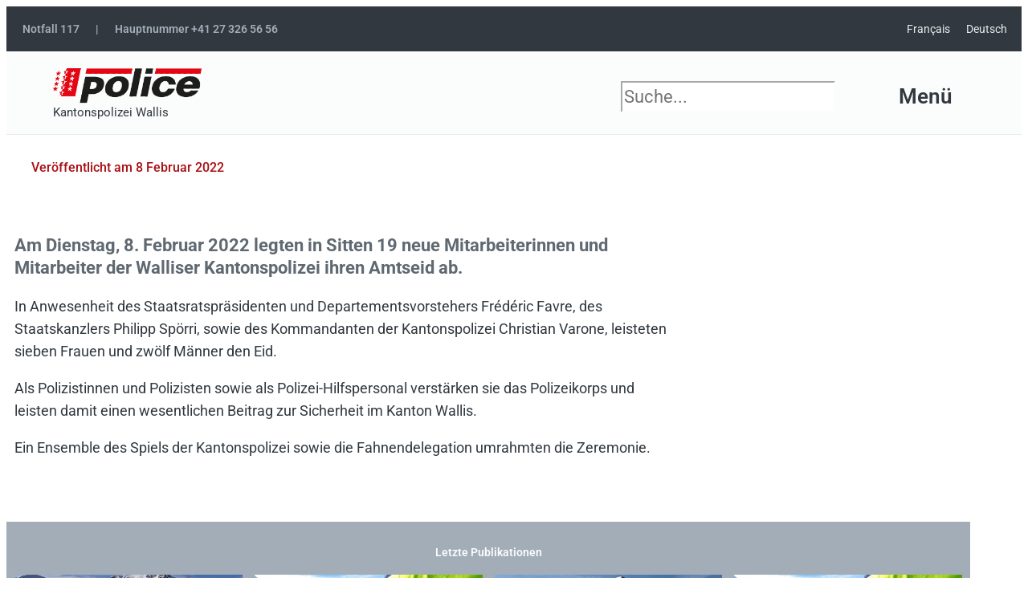

--- FILE ---
content_type: text/css; charset=utf-8
request_url: https://www.polizeiwallis.ch/wp-content/uploads/elementor/css/A.post-34096.css,qver=1768457700.pagespeed.cf.8htLahhvHu.css
body_size: 2354
content:
.elementor-widget-section .eael-protected-content-message{font-family:var( --e-global-typography-secondary-font-family ), Sans-serif;font-weight:var(--e-global-typography-secondary-font-weight)}.elementor-widget-section .protected-content-error-msg{font-family:var( --e-global-typography-secondary-font-family ), Sans-serif;font-weight:var(--e-global-typography-secondary-font-weight)}.elementor-34096 .elementor-element.elementor-element-119fd17>.elementor-container>.elementor-column>.elementor-widget-wrap{align-content:center;align-items:center}.elementor-34096 .elementor-element.elementor-element-119fd17:not(.elementor-motion-effects-element-type-background), .elementor-34096 .elementor-element.elementor-element-119fd17 > .elementor-motion-effects-container > .elementor-motion-effects-layer{background-color:var(--e-global-color-primary)}.elementor-34096 .elementor-element.elementor-element-119fd17>.elementor-container{min-height:30px}.elementor-34096 .elementor-element.elementor-element-119fd17{transition:background .3s , border .3s , border-radius .3s , box-shadow .3s}.elementor-34096 .elementor-element.elementor-element-119fd17>.elementor-background-overlay{transition:background .3s , border-radius .3s , opacity .3s}.elementor-bc-flex-widget .elementor-34096 .elementor-element.elementor-element-cef9e2b.elementor-column .elementor-widget-wrap{align-items:center}.elementor-34096 .elementor-element.elementor-element-cef9e2b.elementor-column.elementor-element[data-element_type="column"]>.elementor-widget-wrap.elementor-element-populated{align-content:center;align-items:center}.elementor-34096 .elementor-element.elementor-element-cef9e2b > .elementor-widget-wrap > .elementor-widget:not(.elementor-widget__width-auto):not(.elementor-widget__width-initial):not(:last-child):not(.elementor-absolute){margin-block-end:0}.elementor-widget-heading .eael-protected-content-message{font-family:var( --e-global-typography-secondary-font-family ), Sans-serif;font-weight:var(--e-global-typography-secondary-font-weight)}.elementor-widget-heading .protected-content-error-msg{font-family:var( --e-global-typography-secondary-font-family ), Sans-serif;font-weight:var(--e-global-typography-secondary-font-weight)}.elementor-widget-heading .elementor-heading-title{font-family:var( --e-global-typography-primary-font-family ), Sans-serif;font-weight:var(--e-global-typography-primary-font-weight);color:var(--e-global-color-primary)}.elementor-34096 .elementor-element.elementor-element-3a5b871{width:auto;max-width:auto}.elementor-34096 .elementor-element.elementor-element-3a5b871>.elementor-widget-container{margin:0 0 0 20px}.elementor-34096 .elementor-element.elementor-element-3a5b871 .elementor-heading-title{color:var(--e-global-color-f7118e4)}.elementor-34096 .elementor-element.elementor-element-3ab81e0{width:auto;max-width:auto}.elementor-34096 .elementor-element.elementor-element-3ab81e0>.elementor-widget-container{margin:0 20px 0 20px}.elementor-34096 .elementor-element.elementor-element-3ab81e0 .elementor-heading-title{color:var(--e-global-color-f7118e4)}.elementor-34096 .elementor-element.elementor-element-42cbfc4{width:auto;max-width:auto}.elementor-34096 .elementor-element.elementor-element-42cbfc4 .elementor-heading-title{color:var(--e-global-color-f7118e4)}.elementor-bc-flex-widget .elementor-34096 .elementor-element.elementor-element-88e885f.elementor-column .elementor-widget-wrap{align-items:center}.elementor-34096 .elementor-element.elementor-element-88e885f.elementor-column.elementor-element[data-element_type="column"]>.elementor-widget-wrap.elementor-element-populated{align-content:center;align-items:center}.elementor-34096 .elementor-element.elementor-element-88e885f.elementor-column>.elementor-widget-wrap{justify-content:flex-end}.elementor-34096 .elementor-element.elementor-element-88e885f > .elementor-widget-wrap > .elementor-widget:not(.elementor-widget__width-auto):not(.elementor-widget__width-initial):not(:last-child):not(.elementor-absolute){margin-block-end:20px}.elementor-widget-global .eael-protected-content-message{font-family:var( --e-global-typography-secondary-font-family ), Sans-serif;font-weight:var(--e-global-typography-secondary-font-weight)}.elementor-widget-global .protected-content-error-msg{font-family:var( --e-global-typography-secondary-font-family ), Sans-serif;font-weight:var(--e-global-typography-secondary-font-weight)}.elementor-34096 .elementor-element.elementor-global-34085 .elementor-repeater-item-1e55724.elementor-social-icon i{color:var(--e-global-color-f34b826)}.elementor-34096 .elementor-element.elementor-global-34085 .elementor-repeater-item-1e55724.elementor-social-icon svg{fill:var(--e-global-color-f34b826)}.elementor-34096 .elementor-element.elementor-global-34085{--grid-template-columns:repeat(0,auto);width:auto;max-width:auto;--icon-size:16px;--grid-column-gap:3px;--grid-row-gap:0}.elementor-34096 .elementor-element.elementor-global-34085 .elementor-widget-container{text-align:left}.elementor-34096 .elementor-element.elementor-global-34085>.elementor-widget-container{margin:0 0 0 0}.elementor-34096 .elementor-element.elementor-global-34085 .elementor-social-icon{background-color:#4A535B00}.elementor-34096 .elementor-element.elementor-global-34085 .elementor-social-icon i{color:var(--e-global-color-f34b826)}.elementor-34096 .elementor-element.elementor-global-34085 .elementor-social-icon svg{fill:var(--e-global-color-f34b826)}.elementor-34096 .elementor-element.elementor-global-34085 .elementor-social-icon:hover{background-color:#4A535B00}.elementor-34096 .elementor-element.elementor-global-34085 .elementor-social-icon:hover i{color:var(--e-global-color-8bf0bea)}.elementor-34096 .elementor-element.elementor-global-34085 .elementor-social-icon:hover svg{fill:var(--e-global-color-8bf0bea)}.elementor-widget-wpml-language-switcher .eael-protected-content-message{font-family:var( --e-global-typography-secondary-font-family ), Sans-serif;font-weight:var(--e-global-typography-secondary-font-weight)}.elementor-widget-wpml-language-switcher .protected-content-error-msg{font-family:var( --e-global-typography-secondary-font-family ), Sans-serif;font-weight:var(--e-global-typography-secondary-font-weight)}.elementor-widget-wpml-language-switcher .wpml-elementor-ls .wpml-ls-item .wpml-ls-link,.elementor-widget-wpml-language-switcher .wpml-elementor-ls .wpml-ls-legacy-dropdown a{color:var(--e-global-color-text)}.elementor-widget-wpml-language-switcher .wpml-elementor-ls .wpml-ls-legacy-dropdown a:hover,.elementor-widget-wpml-language-switcher .wpml-elementor-ls .wpml-ls-legacy-dropdown a:focus,.elementor-widget-wpml-language-switcher .wpml-elementor-ls .wpml-ls-legacy-dropdown .wpml-ls-current-language:hover>a,.elementor-widget-wpml-language-switcher .wpml-elementor-ls .wpml-ls-item .wpml-ls-link:hover,.elementor-widget-wpml-language-switcher .wpml-elementor-ls .wpml-ls-item .wpml-ls-link.wpml-ls-link__active,.elementor-widget-wpml-language-switcher .wpml-elementor-ls .wpml-ls-item .wpml-ls-link.highlighted,.elementor-widget-wpml-language-switcher .wpml-elementor-ls .wpml-ls-item .wpml-ls-link:focus{color:var(--e-global-color-accent)}.elementor-widget-wpml-language-switcher .wpml-elementor-ls .wpml-ls-statics-post_translations{color:var(--e-global-color-text)}.elementor-34096 .elementor-element.elementor-element-783ea5d{width:auto;max-width:auto}.elementor-34096 .elementor-element.elementor-element-783ea5d .wpml-elementor-ls .wpml-ls-item .wpml-ls-link,.elementor-34096 .elementor-element.elementor-element-783ea5d .wpml-elementor-ls .wpml-ls-legacy-dropdown a{color:var(--e-global-color-f34b826)}.elementor-34096 .elementor-element.elementor-element-20eebe39>.elementor-container>.elementor-column>.elementor-widget-wrap{align-content:center;align-items:center}.elementor-34096 .elementor-element.elementor-element-20eebe39:not(.elementor-motion-effects-element-type-background), .elementor-34096 .elementor-element.elementor-element-20eebe39 > .elementor-motion-effects-container > .elementor-motion-effects-layer{background-color:var(--e-global-color-8bf0bea)}.elementor-34096 .elementor-element.elementor-element-20eebe39{border-style:solid;border-width:0 0 1px 0;border-color:var(--e-global-color-f34b826);transition:background .3s , border .3s , border-radius .3s , box-shadow .3s;margin-top:0;margin-bottom:00;padding:020px 20px 010px 20px;z-index:100}.elementor-34096 .elementor-element.elementor-element-20eebe39>.elementor-background-overlay{transition:background .3s , border-radius .3s , opacity .3s}.elementor-bc-flex-widget .elementor-34096 .elementor-element.elementor-element-7d6d936d.elementor-column .elementor-widget-wrap{align-items:flex-start}.elementor-34096 .elementor-element.elementor-element-7d6d936d.elementor-column.elementor-element[data-element_type="column"]>.elementor-widget-wrap.elementor-element-populated{align-content:flex-start;align-items:flex-start}.elementor-34096 .elementor-element.elementor-element-7d6d936d > .elementor-widget-wrap > .elementor-widget:not(.elementor-widget__width-auto):not(.elementor-widget__width-initial):not(:last-child):not(.elementor-absolute){margin-block-end:0}.elementor-34096 .elementor-element.elementor-element-7d6d936d>.elementor-element-populated{margin:0 0 0 3vw;--e-column-margin-right:0;--e-column-margin-left:3vw}.elementor-widget-image .eael-protected-content-message{font-family:var( --e-global-typography-secondary-font-family ), Sans-serif;font-weight:var(--e-global-typography-secondary-font-weight)}.elementor-widget-image .protected-content-error-msg{font-family:var( --e-global-typography-secondary-font-family ), Sans-serif;font-weight:var(--e-global-typography-secondary-font-weight)}.elementor-widget-image .widget-image-caption{color:var(--e-global-color-text);font-family:var( --e-global-typography-text-font-family ), Sans-serif;font-size:var(--e-global-typography-text-font-size);font-weight:var(--e-global-typography-text-font-weight)}.elementor-34096 .elementor-element.elementor-element-a894f8a{text-align:start}.elementor-34096 .elementor-element.elementor-element-a894f8a img{width:185px}.elementor-34096 .elementor-element.elementor-element-93fd4ab{text-align:start}.elementor-34096 .elementor-element.elementor-element-93fd4ab .elementor-heading-title{font-family:"Roboto",sans-serif;font-size:15px;font-weight:400;text-decoration:none}.elementor-bc-flex-widget .elementor-34096 .elementor-element.elementor-element-0edae9f.elementor-column .elementor-widget-wrap{align-items:center}.elementor-34096 .elementor-element.elementor-element-0edae9f.elementor-column.elementor-element[data-element_type="column"]>.elementor-widget-wrap.elementor-element-populated{align-content:center;align-items:center}.elementor-34096 .elementor-element.elementor-element-0edae9f.elementor-column>.elementor-widget-wrap{justify-content:flex-end}.elementor-widget-search-form .eael-protected-content-message{font-family:var( --e-global-typography-secondary-font-family ), Sans-serif;font-weight:var(--e-global-typography-secondary-font-weight)}.elementor-widget-search-form .protected-content-error-msg{font-family:var( --e-global-typography-secondary-font-family ), Sans-serif;font-weight:var(--e-global-typography-secondary-font-weight)}.elementor-widget-search-form input[type="search"].elementor-search-form__input{font-family:var( --e-global-typography-text-font-family ), Sans-serif;font-size:var(--e-global-typography-text-font-size);font-weight:var(--e-global-typography-text-font-weight)}.elementor-widget-search-form .elementor-search-form__input,.elementor-widget-search-form .elementor-search-form__icon,.elementor-widget-search-form .elementor-lightbox .dialog-lightbox-close-button,.elementor-widget-search-form .elementor-lightbox .dialog-lightbox-close-button:hover,.elementor-widget-search-form.elementor-search-form--skin-full_screen input[type="search"].elementor-search-form__input{color:var(--e-global-color-text);fill:var(--e-global-color-text)}.elementor-widget-search-form .elementor-search-form__submit{font-family:var( --e-global-typography-text-font-family ), Sans-serif;font-size:var(--e-global-typography-text-font-size);font-weight:var(--e-global-typography-text-font-weight);background-color:var(--e-global-color-secondary)}.elementor-34096 .elementor-element.elementor-element-fd6c9a7{width:auto;max-width:auto;align-self:center}.elementor-34096 .elementor-element.elementor-element-fd6c9a7>.elementor-widget-container{margin:0 5vw 0 0}.elementor-34096 .elementor-element.elementor-element-fd6c9a7 .elementor-search-form{text-align:center}.elementor-34096 .elementor-element.elementor-element-fd6c9a7 .elementor-search-form__toggle{--e-search-form-toggle-size:28px;--e-search-form-toggle-color:#31383f;--e-search-form-toggle-background-color:#02010100;--e-search-form-toggle-icon-size:calc(75em / 100)}.elementor-34096 .elementor-element.elementor-element-fd6c9a7.elementor-search-form--skin-full_screen .elementor-search-form__container{background-color:var(--e-global-color-primary)}.elementor-34096 .elementor-element.elementor-element-fd6c9a7 input[type="search"].elementor-search-form__input{font-family:"Roboto",sans-serif;font-size:22px;font-weight:400}.elementor-34096 .elementor-element.elementor-element-fd6c9a7 .elementor-search-form__input,.elementor-34096 .elementor-element.elementor-element-fd6c9a7 .elementor-search-form__icon,.elementor-34096 .elementor-element.elementor-element-fd6c9a7 .elementor-lightbox .dialog-lightbox-close-button,.elementor-34096 .elementor-element.elementor-element-fd6c9a7 .elementor-lightbox .dialog-lightbox-close-button:hover,.elementor-34096 .elementor-element.elementor-element-fd6c9a7.elementor-search-form--skin-full_screen input[type="search"].elementor-search-form__input{color:var(--e-global-color-8bf0bea);fill:var(--e-global-color-8bf0bea)}.elementor-34096 .elementor-element.elementor-element-fd6c9a7:not(.elementor-search-form--skin-full_screen) .elementor-search-form__container{border-color:var(--e-global-color-8bf0bea);border-radius:0}.elementor-34096 .elementor-element.elementor-element-fd6c9a7.elementor-search-form--skin-full_screen input[type="search"].elementor-search-form__input{border-color:var(--e-global-color-8bf0bea);border-radius:0}.elementor-widget-nav-menu .eael-protected-content-message{font-family:var( --e-global-typography-secondary-font-family ), Sans-serif;font-weight:var(--e-global-typography-secondary-font-weight)}.elementor-widget-nav-menu .protected-content-error-msg{font-family:var( --e-global-typography-secondary-font-family ), Sans-serif;font-weight:var(--e-global-typography-secondary-font-weight)}.elementor-widget-nav-menu .elementor-nav-menu .elementor-item{font-family:var( --e-global-typography-primary-font-family ), Sans-serif;font-weight:var(--e-global-typography-primary-font-weight)}.elementor-widget-nav-menu .elementor-nav-menu--main .elementor-item{color:var(--e-global-color-text);fill:var(--e-global-color-text)}.elementor-widget-nav-menu .elementor-nav-menu--main .elementor-item:hover,.elementor-widget-nav-menu .elementor-nav-menu--main .elementor-item.elementor-item-active,.elementor-widget-nav-menu .elementor-nav-menu--main .elementor-item.highlighted,.elementor-widget-nav-menu .elementor-nav-menu--main .elementor-item:focus{color:var(--e-global-color-accent);fill:var(--e-global-color-accent)}.elementor-widget-nav-menu .elementor-nav-menu--main:not(.e--pointer-framed) .elementor-item:before,
					.elementor-widget-nav-menu .elementor-nav-menu--main:not(.e--pointer-framed) .elementor-item:after{background-color:var(--e-global-color-accent)}.elementor-widget-nav-menu .e--pointer-framed .elementor-item:before,.elementor-widget-nav-menu .e--pointer-framed .elementor-item:after{border-color:var(--e-global-color-accent)}.elementor-widget-nav-menu{--e-nav-menu-divider-color:var(--e-global-color-text)}.elementor-widget-nav-menu .elementor-nav-menu--dropdown .elementor-item,.elementor-widget-nav-menu .elementor-nav-menu--dropdown .elementor-sub-item{font-family:var( --e-global-typography-accent-font-family ), Sans-serif;font-weight:var(--e-global-typography-accent-font-weight)}.elementor-34096 .elementor-element.elementor-element-8caef98{width:auto;max-width:auto;align-self:center;--nav-menu-icon-size:29px}.elementor-34096 .elementor-element.elementor-element-8caef98 .elementor-menu-toggle{margin-left:auto;background-color:#02010100}.elementor-34096 .elementor-element.elementor-element-8caef98 .elementor-nav-menu--dropdown a,.elementor-34096 .elementor-element.elementor-element-8caef98 .elementor-menu-toggle{color:var(--e-global-color-8bf0bea);fill:var(--e-global-color-8bf0bea)}.elementor-34096 .elementor-element.elementor-element-8caef98 .elementor-nav-menu--dropdown{background-color:var(--e-global-color-primary);border-style:none}.elementor-34096 .elementor-element.elementor-element-8caef98 .elementor-nav-menu--dropdown a.elementor-item-active{background-color:var(--e-global-color-2e318bd)}.elementor-34096 .elementor-element.elementor-element-8caef98 .elementor-nav-menu--dropdown .elementor-item,.elementor-34096 .elementor-element.elementor-element-8caef98 .elementor-nav-menu--dropdown .elementor-sub-item{font-family:"Roboto",sans-serif;font-size:22px;font-weight:600}.elementor-34096 .elementor-element.elementor-element-8caef98 .elementor-nav-menu--dropdown a{padding-top:20px;padding-bottom:20px}.elementor-34096 .elementor-element.elementor-element-8caef98 .elementor-nav-menu--dropdown li:not(:last-child){border-style:solid;border-color:var(--e-global-color-f34b826);border-bottom-width:0}.elementor-34096 .elementor-element.elementor-element-8caef98 div.elementor-menu-toggle{color:var(--e-global-color-primary)}.elementor-34096 .elementor-element.elementor-element-8caef98 div.elementor-menu-toggle svg{fill:var(--e-global-color-primary)}.elementor-widget-icon-box .eael-protected-content-message{font-family:var( --e-global-typography-secondary-font-family ), Sans-serif;font-weight:var(--e-global-typography-secondary-font-weight)}.elementor-widget-icon-box .protected-content-error-msg{font-family:var( --e-global-typography-secondary-font-family ), Sans-serif;font-weight:var(--e-global-typography-secondary-font-weight)}.elementor-widget-icon-box.elementor-view-stacked .elementor-icon{background-color:var(--e-global-color-primary)}.elementor-widget-icon-box.elementor-view-framed .elementor-icon,.elementor-widget-icon-box.elementor-view-default .elementor-icon{fill:var(--e-global-color-primary);color:var(--e-global-color-primary);border-color:var(--e-global-color-primary)}.elementor-widget-icon-box .elementor-icon-box-title,.elementor-widget-icon-box .elementor-icon-box-title a{font-family:var( --e-global-typography-primary-font-family ), Sans-serif;font-weight:var(--e-global-typography-primary-font-weight)}.elementor-widget-icon-box .elementor-icon-box-title{color:var(--e-global-color-primary)}.elementor-widget-icon-box:has(:hover) .elementor-icon-box-title,
					 .elementor-widget-icon-box:has(:focus) .elementor-icon-box-title{color:var(--e-global-color-primary)}.elementor-widget-icon-box .elementor-icon-box-description{font-family:var( --e-global-typography-text-font-family ), Sans-serif;font-size:var(--e-global-typography-text-font-size);font-weight:var(--e-global-typography-text-font-weight);color:var(--e-global-color-text)}.elementor-34096 .elementor-element.elementor-element-2c75258{width:auto;max-width:auto}.elementor-34096 .elementor-element.elementor-element-2c75258>.elementor-widget-container{margin:0 3vw 0 0}.elementor-34096 .elementor-element.elementor-element-2c75258 .elementor-icon-box-wrapper{align-items:center;gap:20px}.elementor-34096 .elementor-element.elementor-element-2c75258.elementor-view-stacked .elementor-icon{background-color:var(--e-global-color-primary)}.elementor-34096 .elementor-element.elementor-element-2c75258.elementor-view-framed .elementor-icon,.elementor-34096 .elementor-element.elementor-element-2c75258.elementor-view-default .elementor-icon{fill:var(--e-global-color-primary);color:var(--e-global-color-primary);border-color:var(--e-global-color-primary)}.elementor-34096 .elementor-element.elementor-element-2c75258 .elementor-icon{font-size:28px}.elementor-34096 .elementor-element.elementor-element-2c75258 .elementor-icon-box-title,.elementor-34096 .elementor-element.elementor-element-2c75258 .elementor-icon-box-title a{font-family:"Roboto",sans-serif;font-size:26px;font-weight:600}.elementor-34096 .elementor-element.elementor-element-2c75258 .elementor-icon-box-title{color:var(--e-global-color-primary)}.elementor-34096 .elementor-element.elementor-element-4a292ce:not(.elementor-motion-effects-element-type-background), .elementor-34096 .elementor-element.elementor-element-4a292ce > .elementor-motion-effects-container > .elementor-motion-effects-layer{background-color:var(--e-global-color-2159caf)}.elementor-widget-jet-listing-grid .eael-protected-content-message{font-family:var( --e-global-typography-secondary-font-family ), Sans-serif;font-weight:var(--e-global-typography-secondary-font-weight)}.elementor-widget-jet-listing-grid .protected-content-error-msg{font-family:var( --e-global-typography-secondary-font-family ), Sans-serif;font-weight:var(--e-global-typography-secondary-font-weight)}.elementor-34096 .elementor-element.elementor-element-4e2b44b>.elementor-widget-container>.jet-listing-grid>.jet-listing-grid__items,.elementor-34096 .elementor-element.elementor-element-4e2b44b>.jet-listing-grid>.jet-listing-grid__items{--columns:1}.elementor-34096 .elementor-element.elementor-element-4a292ce>.elementor-container{max-width:1400px}.elementor-34096 .elementor-element.elementor-element-4a292ce{transition:background .3s , border .3s , border-radius .3s , box-shadow .3s}.elementor-34096 .elementor-element.elementor-element-4a292ce>.elementor-background-overlay{transition:background .3s , border-radius .3s , opacity .3s}.elementor-theme-builder-content-area{height:400px}.elementor-location-header:before,.elementor-location-footer:before{content:"";display:table;clear:both}@media (max-width:1400px){.elementor-widget-image .widget-image-caption{font-size:var(--e-global-typography-text-font-size)}.elementor-widget-search-form input[type="search"].elementor-search-form__input{font-size:var(--e-global-typography-text-font-size)}.elementor-widget-search-form .elementor-search-form__submit{font-size:var(--e-global-typography-text-font-size)}.elementor-widget-icon-box .elementor-icon-box-description{font-size:var(--e-global-typography-text-font-size)}}@media (max-width:1024px){.elementor-34096 .elementor-element.elementor-element-20eebe39{margin-top:0;margin-bottom:-110px;padding:50px 85px 0 85px}.elementor-widget-image .widget-image-caption{font-size:var(--e-global-typography-text-font-size)}.elementor-widget-search-form input[type="search"].elementor-search-form__input{font-size:var(--e-global-typography-text-font-size)}.elementor-widget-search-form .elementor-search-form__submit{font-size:var(--e-global-typography-text-font-size)}.elementor-widget-icon-box .elementor-icon-box-description{font-size:var(--e-global-typography-text-font-size)}}@media (max-width:767px){.elementor-34096 .elementor-element.elementor-element-88e885f.elementor-column>.elementor-widget-wrap{justify-content:space-between}.elementor-34096 .elementor-element.elementor-global-34085 .elementor-widget-container{text-align:center}.elementor-34096 .elementor-element.elementor-element-20eebe39{margin-top:0;margin-bottom:0;padding:010px 10px 0 10px}.elementor-34096 .elementor-element.elementor-element-7d6d936d{width:50%}.elementor-34096 .elementor-element.elementor-element-7d6d936d>.elementor-element-populated{margin:0 0 0 0;--e-column-margin-right:0;--e-column-margin-left:0}.elementor-widget-image .widget-image-caption{font-size:var(--e-global-typography-text-font-size)}.elementor-34096 .elementor-element.elementor-element-a894f8a img{width:150px}.elementor-34096 .elementor-element.elementor-element-93fd4ab .elementor-heading-title{font-size:12px}.elementor-34096 .elementor-element.elementor-element-0edae9f{width:50%}.elementor-widget-search-form input[type="search"].elementor-search-form__input{font-size:var(--e-global-typography-text-font-size)}.elementor-widget-search-form .elementor-search-form__submit{font-size:var(--e-global-typography-text-font-size)}.elementor-widget-icon-box .elementor-icon-box-description{font-size:var(--e-global-typography-text-font-size)}}

--- FILE ---
content_type: text/css; charset=utf-8
request_url: https://www.polizeiwallis.ch/wp-content/uploads/elementor/css/A.post-25662.css,qver=1768457700.pagespeed.cf.7t1ewWLBCU.css
body_size: 1458
content:
.elementor-widget-section .eael-protected-content-message{font-family:var( --e-global-typography-secondary-font-family ), Sans-serif;font-weight:var(--e-global-typography-secondary-font-weight)}.elementor-widget-section .protected-content-error-msg{font-family:var( --e-global-typography-secondary-font-family ), Sans-serif;font-weight:var(--e-global-typography-secondary-font-weight)}.elementor-25662 .elementor-element.elementor-element-ae06a89:not(.elementor-motion-effects-element-type-background), .elementor-25662 .elementor-element.elementor-element-ae06a89 > .elementor-motion-effects-container > .elementor-motion-effects-layer{background-color:var(--e-global-color-secondary)}.elementor-25662 .elementor-element.elementor-element-ae06a89{transition:background .3s , border .3s , border-radius .3s , box-shadow .3s}.elementor-25662 .elementor-element.elementor-element-ae06a89>.elementor-background-overlay{transition:background .3s , border-radius .3s , opacity .3s}.elementor-widget-heading .eael-protected-content-message{font-family:var( --e-global-typography-secondary-font-family ), Sans-serif;font-weight:var(--e-global-typography-secondary-font-weight)}.elementor-widget-heading .protected-content-error-msg{font-family:var( --e-global-typography-secondary-font-family ), Sans-serif;font-weight:var(--e-global-typography-secondary-font-weight)}.elementor-widget-heading .elementor-heading-title{font-family:var( --e-global-typography-primary-font-family ), Sans-serif;font-weight:var(--e-global-typography-primary-font-weight);color:var(--e-global-color-primary)}.elementor-25662 .elementor-element.elementor-element-0a802b3 .elementor-heading-title{font-family:"Roboto",sans-serif;font-weight:600;color:var(--e-global-color-f7118e4)}.elementor-widget-text-editor .eael-protected-content-message{font-family:var( --e-global-typography-secondary-font-family ), Sans-serif;font-weight:var(--e-global-typography-secondary-font-weight)}.elementor-widget-text-editor .protected-content-error-msg{font-family:var( --e-global-typography-secondary-font-family ), Sans-serif;font-weight:var(--e-global-typography-secondary-font-weight)}.elementor-widget-text-editor{font-family:var( --e-global-typography-text-font-family ), Sans-serif;font-size:var(--e-global-typography-text-font-size);font-weight:var(--e-global-typography-text-font-weight);color:var(--e-global-color-text)}.elementor-widget-text-editor.elementor-drop-cap-view-stacked .elementor-drop-cap{background-color:var(--e-global-color-primary)}.elementor-widget-text-editor.elementor-drop-cap-view-framed .elementor-drop-cap,.elementor-widget-text-editor.elementor-drop-cap-view-default .elementor-drop-cap{color:var(--e-global-color-primary);border-color:var(--e-global-color-primary)}.elementor-25662 .elementor-element.elementor-element-727629c>.elementor-widget-container{margin:0 0 -20px 0}.elementor-25662 .elementor-element.elementor-element-727629c{font-family:"Roboto",sans-serif;font-size:14px;font-weight:400;color:var(--e-global-color-f7118e4)}.elementor-widget-icon-list .eael-protected-content-message{font-family:var( --e-global-typography-secondary-font-family ), Sans-serif;font-weight:var(--e-global-typography-secondary-font-weight)}.elementor-widget-icon-list .protected-content-error-msg{font-family:var( --e-global-typography-secondary-font-family ), Sans-serif;font-weight:var(--e-global-typography-secondary-font-weight)}.elementor-widget-icon-list .elementor-icon-list-item:not(:last-child):after{border-color:var(--e-global-color-text)}.elementor-widget-icon-list .elementor-icon-list-icon i{color:var(--e-global-color-primary)}.elementor-widget-icon-list .elementor-icon-list-icon svg{fill:var(--e-global-color-primary)}.elementor-widget-icon-list .elementor-icon-list-item>.elementor-icon-list-text,.elementor-widget-icon-list .elementor-icon-list-item>a{font-family:var( --e-global-typography-text-font-family ), Sans-serif;font-size:var(--e-global-typography-text-font-size);font-weight:var(--e-global-typography-text-font-weight)}.elementor-widget-icon-list .elementor-icon-list-text{color:var(--e-global-color-secondary)}.elementor-25662 .elementor-element.elementor-element-7229b02 .elementor-icon-list-items:not(.elementor-inline-items) .elementor-icon-list-item:not(:last-child){padding-block-end:calc(5px/2)}.elementor-25662 .elementor-element.elementor-element-7229b02 .elementor-icon-list-items:not(.elementor-inline-items) .elementor-icon-list-item:not(:first-child){margin-block-start:calc(5px/2)}.elementor-25662 .elementor-element.elementor-element-7229b02 .elementor-icon-list-items.elementor-inline-items .elementor-icon-list-item{margin-inline:calc(5px/2)}.elementor-25662 .elementor-element.elementor-element-7229b02 .elementor-icon-list-items.elementor-inline-items{margin-inline:calc(-5px/2)}.elementor-25662 .elementor-element.elementor-element-7229b02 .elementor-icon-list-items.elementor-inline-items .elementor-icon-list-item:after{inset-inline-end:calc(-5px/2)}.elementor-25662 .elementor-element.elementor-element-7229b02 .elementor-icon-list-icon i{color:var(--e-global-color-f7118e4);transition:color .3s}.elementor-25662 .elementor-element.elementor-element-7229b02 .elementor-icon-list-icon svg{fill:var(--e-global-color-f7118e4);transition:fill .3s}.elementor-25662 .elementor-element.elementor-element-7229b02{--e-icon-list-icon-size:12px;--icon-vertical-offset:0}.elementor-25662 .elementor-element.elementor-element-7229b02 .elementor-icon-list-icon{padding-inline-end:10px}.elementor-25662 .elementor-element.elementor-element-7229b02 .elementor-icon-list-item>.elementor-icon-list-text,.elementor-25662 .elementor-element.elementor-element-7229b02 .elementor-icon-list-item>a{font-family:"Roboto",sans-serif;font-size:14px;font-weight:400}.elementor-25662 .elementor-element.elementor-element-7229b02 .elementor-icon-list-text{color:var(--e-global-color-f7118e4);transition:color .3s}.elementor-25662 .elementor-element.elementor-element-a82ea8d{text-align:start}.elementor-25662 .elementor-element.elementor-element-a82ea8d .elementor-heading-title{font-family:"Roboto",sans-serif;font-weight:600;color:#a3adb8}.elementor-widget-global .eael-protected-content-message{font-family:var( --e-global-typography-secondary-font-family ), Sans-serif;font-weight:var(--e-global-typography-secondary-font-weight)}.elementor-widget-global .protected-content-error-msg{font-family:var( --e-global-typography-secondary-font-family ), Sans-serif;font-weight:var(--e-global-typography-secondary-font-weight)}.elementor-25662 .elementor-element.elementor-global-34085 .elementor-repeater-item-1e55724.elementor-social-icon i{color:var(--e-global-color-f34b826)}.elementor-25662 .elementor-element.elementor-global-34085 .elementor-repeater-item-1e55724.elementor-social-icon svg{fill:var(--e-global-color-f34b826)}.elementor-25662 .elementor-element.elementor-global-34085{--grid-template-columns:repeat(0,auto);width:auto;max-width:auto;--icon-size:16px;--grid-column-gap:3px;--grid-row-gap:0}.elementor-25662 .elementor-element.elementor-global-34085 .elementor-widget-container{text-align:left}.elementor-25662 .elementor-element.elementor-global-34085>.elementor-widget-container{margin:0 0 0 0}.elementor-25662 .elementor-element.elementor-global-34085 .elementor-social-icon{background-color:#4A535B00}.elementor-25662 .elementor-element.elementor-global-34085 .elementor-social-icon i{color:var(--e-global-color-f34b826)}.elementor-25662 .elementor-element.elementor-global-34085 .elementor-social-icon svg{fill:var(--e-global-color-f34b826)}.elementor-25662 .elementor-element.elementor-global-34085 .elementor-social-icon:hover{background-color:#4A535B00}.elementor-25662 .elementor-element.elementor-global-34085 .elementor-social-icon:hover i{color:var(--e-global-color-8bf0bea)}.elementor-25662 .elementor-element.elementor-global-34085 .elementor-social-icon:hover svg{fill:var(--e-global-color-8bf0bea)}.elementor-25662 .elementor-element.elementor-element-85ee73a .elementor-icon-list-items:not(.elementor-inline-items) .elementor-icon-list-item:not(:last-child){padding-block-end:calc(5px/2)}.elementor-25662 .elementor-element.elementor-element-85ee73a .elementor-icon-list-items:not(.elementor-inline-items) .elementor-icon-list-item:not(:first-child){margin-block-start:calc(5px/2)}.elementor-25662 .elementor-element.elementor-element-85ee73a .elementor-icon-list-items.elementor-inline-items .elementor-icon-list-item{margin-inline:calc(5px/2)}.elementor-25662 .elementor-element.elementor-element-85ee73a .elementor-icon-list-items.elementor-inline-items{margin-inline:calc(-5px/2)}.elementor-25662 .elementor-element.elementor-element-85ee73a .elementor-icon-list-items.elementor-inline-items .elementor-icon-list-item:after{inset-inline-end:calc(-5px/2)}.elementor-25662 .elementor-element.elementor-element-85ee73a .elementor-icon-list-icon i{color:var(--e-global-color-f7118e4);transition:color .3s}.elementor-25662 .elementor-element.elementor-element-85ee73a .elementor-icon-list-icon svg{fill:var(--e-global-color-f7118e4);transition:fill .3s}.elementor-25662 .elementor-element.elementor-element-85ee73a{--e-icon-list-icon-size:12px;--e-icon-list-icon-align:left;--e-icon-list-icon-margin:0 calc(var(--e-icon-list-icon-size, 1em) * 0.25) 0 0;--icon-vertical-offset:0}.elementor-25662 .elementor-element.elementor-element-85ee73a .elementor-icon-list-icon{padding-inline-end:10px}.elementor-25662 .elementor-element.elementor-element-85ee73a .elementor-icon-list-item>.elementor-icon-list-text,.elementor-25662 .elementor-element.elementor-element-85ee73a .elementor-icon-list-item>a{font-family:"Roboto",sans-serif;font-size:14px;font-weight:400}.elementor-25662 .elementor-element.elementor-element-85ee73a .elementor-icon-list-text{color:var(--e-global-color-f7118e4);transition:color .3s}.elementor-widget-image .eael-protected-content-message{font-family:var( --e-global-typography-secondary-font-family ), Sans-serif;font-weight:var(--e-global-typography-secondary-font-weight)}.elementor-widget-image .protected-content-error-msg{font-family:var( --e-global-typography-secondary-font-family ), Sans-serif;font-weight:var(--e-global-typography-secondary-font-weight)}.elementor-widget-image .widget-image-caption{color:var(--e-global-color-text);font-family:var( --e-global-typography-text-font-family ), Sans-serif;font-size:var(--e-global-typography-text-font-size);font-weight:var(--e-global-typography-text-font-weight)}.elementor-25662 .elementor-element.elementor-element-1eef0d4{text-align:end}.elementor-25662 .elementor-element.elementor-element-5be2577:not(.elementor-motion-effects-element-type-background), .elementor-25662 .elementor-element.elementor-element-5be2577 > .elementor-motion-effects-container > .elementor-motion-effects-layer{background-color:var(--e-global-color-primary)}.elementor-25662 .elementor-element.elementor-element-5be2577{transition:background .3s , border .3s , border-radius .3s , box-shadow .3s}.elementor-25662 .elementor-element.elementor-element-5be2577>.elementor-background-overlay{transition:background .3s , border-radius .3s , opacity .3s}.elementor-25662 .elementor-element.elementor-element-7465fae.elementor-column>.elementor-widget-wrap{justify-content:center}.elementor-widget-wpml-language-switcher .eael-protected-content-message{font-family:var( --e-global-typography-secondary-font-family ), Sans-serif;font-weight:var(--e-global-typography-secondary-font-weight)}.elementor-widget-wpml-language-switcher .protected-content-error-msg{font-family:var( --e-global-typography-secondary-font-family ), Sans-serif;font-weight:var(--e-global-typography-secondary-font-weight)}.elementor-widget-wpml-language-switcher .wpml-elementor-ls .wpml-ls-item .wpml-ls-link,.elementor-widget-wpml-language-switcher .wpml-elementor-ls .wpml-ls-legacy-dropdown a{color:var(--e-global-color-text)}.elementor-widget-wpml-language-switcher .wpml-elementor-ls .wpml-ls-legacy-dropdown a:hover,.elementor-widget-wpml-language-switcher .wpml-elementor-ls .wpml-ls-legacy-dropdown a:focus,.elementor-widget-wpml-language-switcher .wpml-elementor-ls .wpml-ls-legacy-dropdown .wpml-ls-current-language:hover>a,.elementor-widget-wpml-language-switcher .wpml-elementor-ls .wpml-ls-item .wpml-ls-link:hover,.elementor-widget-wpml-language-switcher .wpml-elementor-ls .wpml-ls-item .wpml-ls-link.wpml-ls-link__active,.elementor-widget-wpml-language-switcher .wpml-elementor-ls .wpml-ls-item .wpml-ls-link.highlighted,.elementor-widget-wpml-language-switcher .wpml-elementor-ls .wpml-ls-item .wpml-ls-link:focus{color:var(--e-global-color-accent)}.elementor-widget-wpml-language-switcher .wpml-elementor-ls .wpml-ls-statics-post_translations{color:var(--e-global-color-text)}.elementor-25662 .elementor-element.elementor-element-9a8670b{width:auto;max-width:auto}.elementor-25662 .elementor-element.elementor-element-9a8670b .wpml-elementor-ls .wpml-ls-item{font-family:"Roboto",sans-serif;font-size:14px;font-weight:500}.elementor-25662 .elementor-element.elementor-element-9a8670b .wpml-elementor-ls .wpml-ls-item .wpml-ls-link,.elementor-25662 .elementor-element.elementor-element-9a8670b .wpml-elementor-ls .wpml-ls-legacy-dropdown a{color:var(--e-global-color-f7118e4)}.elementor-25662 .elementor-element.elementor-element-9a8670b .wpml-elementor-ls .wpml-ls-legacy-dropdown a:hover,.elementor-25662 .elementor-element.elementor-element-9a8670b .wpml-elementor-ls .wpml-ls-legacy-dropdown a:focus,.elementor-25662 .elementor-element.elementor-element-9a8670b .wpml-elementor-ls .wpml-ls-legacy-dropdown .wpml-ls-current-language:hover>a,.elementor-25662 .elementor-element.elementor-element-9a8670b .wpml-elementor-ls .wpml-ls-item .wpml-ls-link:hover,.elementor-25662 .elementor-element.elementor-element-9a8670b .wpml-elementor-ls .wpml-ls-item .wpml-ls-link.wpml-ls-link__active,.elementor-25662 .elementor-element.elementor-element-9a8670b .wpml-elementor-ls .wpml-ls-item .wpml-ls-link.highlighted,.elementor-25662 .elementor-element.elementor-element-9a8670b .wpml-elementor-ls .wpml-ls-item .wpml-ls-link:focus{color:var(--e-global-color-f34b826)}.elementor-25662 .elementor-element.elementor-element-bfa49b9{text-align:center;font-family:"Roboto",sans-serif;font-size:12px;font-weight:400;color:#87919c}.elementor-theme-builder-content-area{height:400px}.elementor-location-header:before,.elementor-location-footer:before{content:"";display:table;clear:both}@media (max-width:1400px){.elementor-widget-text-editor{font-size:var(--e-global-typography-text-font-size)}.elementor-widget-icon-list .elementor-icon-list-item>.elementor-icon-list-text,.elementor-widget-icon-list .elementor-icon-list-item>a{font-size:var(--e-global-typography-text-font-size)}.elementor-widget-image .widget-image-caption{font-size:var(--e-global-typography-text-font-size)}}@media (max-width:1024px){.elementor-widget-text-editor{font-size:var(--e-global-typography-text-font-size)}.elementor-widget-icon-list .elementor-icon-list-item>.elementor-icon-list-text,.elementor-widget-icon-list .elementor-icon-list-item>a{font-size:var(--e-global-typography-text-font-size)}.elementor-widget-image .widget-image-caption{font-size:var(--e-global-typography-text-font-size)}}@media (max-width:767px){.elementor-widget-text-editor{font-size:var(--e-global-typography-text-font-size)}.elementor-widget-icon-list .elementor-icon-list-item>.elementor-icon-list-text,.elementor-widget-icon-list .elementor-icon-list-item>a{font-size:var(--e-global-typography-text-font-size)}.elementor-25662 .elementor-element.elementor-element-a82ea8d{text-align:center}.elementor-25662 .elementor-element.elementor-global-34085 .elementor-widget-container{text-align:center}.elementor-widget-image .widget-image-caption{font-size:var(--e-global-typography-text-font-size)}}

--- FILE ---
content_type: text/css; charset=utf-8
request_url: https://www.polizeiwallis.ch/wp-content/uploads/elementor/css/A.post-25679.css,qver=1768457715.pagespeed.cf.gbZub1TUj8.css
body_size: 2151
content:
.elementor-widget-section .eael-protected-content-message{font-family:var( --e-global-typography-secondary-font-family ), Sans-serif;font-weight:var(--e-global-typography-secondary-font-weight)}.elementor-widget-section .protected-content-error-msg{font-family:var( --e-global-typography-secondary-font-family ), Sans-serif;font-weight:var(--e-global-typography-secondary-font-weight)}.elementor-25679 .elementor-element.elementor-element-c0ec946 .elementor-repeater-item-d33523a.jet-parallax-section__layout .jet-parallax-section__image{background-size:auto}.elementor-bc-flex-widget .elementor-25679 .elementor-element.elementor-element-8b43fff.elementor-column .elementor-widget-wrap{align-items:center}.elementor-25679 .elementor-element.elementor-element-8b43fff.elementor-column.elementor-element[data-element_type="column"]>.elementor-widget-wrap.elementor-element-populated{align-content:center;align-items:center}.elementor-25679 .elementor-element.elementor-element-8b43fff>.elementor-element-populated{padding:3% 3% 3% 3%}.elementor-widget-heading .eael-protected-content-message{font-family:var( --e-global-typography-secondary-font-family ), Sans-serif;font-weight:var(--e-global-typography-secondary-font-weight)}.elementor-widget-heading .protected-content-error-msg{font-family:var( --e-global-typography-secondary-font-family ), Sans-serif;font-weight:var(--e-global-typography-secondary-font-weight)}.elementor-widget-heading .elementor-heading-title{font-family:var( --e-global-typography-primary-font-family ), Sans-serif;font-weight:var(--e-global-typography-primary-font-weight);color:var(--e-global-color-primary)}.elementor-25679 .elementor-element.elementor-element-a7cd111>.elementor-widget-container{margin:10px 0 0 0}.elementor-25679 .elementor-element.elementor-element-a7cd111 .elementor-heading-title{font-family:"Roboto",sans-serif;font-size:18px;font-weight:600;line-height:22px;color:var(--e-global-color-f7118e4)}.elementor-widget-theme-post-title .eael-protected-content-message{font-family:var( --e-global-typography-secondary-font-family ), Sans-serif;font-weight:var(--e-global-typography-secondary-font-weight)}.elementor-widget-theme-post-title .protected-content-error-msg{font-family:var( --e-global-typography-secondary-font-family ), Sans-serif;font-weight:var(--e-global-typography-secondary-font-weight)}.elementor-widget-theme-post-title .elementor-heading-title{font-family:var( --e-global-typography-primary-font-family ), Sans-serif;font-weight:var(--e-global-typography-primary-font-weight);color:var(--e-global-color-primary)}.elementor-25679 .elementor-element.elementor-element-aa8e5dc .elementor-heading-title{font-family:"Roboto",sans-serif;font-size:35px;font-weight:600;line-height:1.1em;color:var(--e-global-color-8bf0bea)}.elementor-25679 .elementor-element.elementor-element-d02c1c7 .elementor-heading-title{font-family:"Roboto",sans-serif;font-weight:500;color:var(--e-global-color-f34b826)}.elementor-widget-share-buttons .eael-protected-content-message{font-family:var( --e-global-typography-secondary-font-family ), Sans-serif;font-weight:var(--e-global-typography-secondary-font-weight)}.elementor-widget-share-buttons .protected-content-error-msg{font-family:var( --e-global-typography-secondary-font-family ), Sans-serif;font-weight:var(--e-global-typography-secondary-font-weight)}.elementor-25679 .elementor-element.elementor-element-5c96b39{--grid-side-margin:10px;--grid-column-gap:10px;--grid-row-gap:10px;--grid-bottom-margin:10px}.elementor-widget-theme-post-featured-image .eael-protected-content-message{font-family:var( --e-global-typography-secondary-font-family ), Sans-serif;font-weight:var(--e-global-typography-secondary-font-weight)}.elementor-widget-theme-post-featured-image .protected-content-error-msg{font-family:var( --e-global-typography-secondary-font-family ), Sans-serif;font-weight:var(--e-global-typography-secondary-font-weight)}.elementor-widget-theme-post-featured-image .widget-image-caption{color:var(--e-global-color-text);font-family:var( --e-global-typography-text-font-family ), Sans-serif;font-size:var(--e-global-typography-text-font-size);font-weight:var(--e-global-typography-text-font-weight)}.elementor-25679 .elementor-element.elementor-element-85a3d74>.elementor-widget-container{padding:0 0 0 0}.elementor-25679 .elementor-element.elementor-element-c0ec946:not(.elementor-motion-effects-element-type-background), .elementor-25679 .elementor-element.elementor-element-c0ec946 > .elementor-motion-effects-container > .elementor-motion-effects-layer{background-color:transparent;background-image:linear-gradient(180deg,var(--e-global-color-secondary) 0%,var(--e-global-color-2e318bd) 100%)}.elementor-25679 .elementor-element.elementor-element-c0ec946{transition:background .3s , border .3s , border-radius .3s , box-shadow .3s;margin-top:0;margin-bottom:0}.elementor-25679 .elementor-element.elementor-element-c0ec946>.elementor-background-overlay{transition:background .3s , border-radius .3s , opacity .3s}.elementor-25679 .elementor-element.elementor-element-0039dd8 .elementor-repeater-item-1eb8b8c.jet-parallax-section__layout .jet-parallax-section__image{background-size:auto}.elementor-widget-post-info .eael-protected-content-message{font-family:var( --e-global-typography-secondary-font-family ), Sans-serif;font-weight:var(--e-global-typography-secondary-font-weight)}.elementor-widget-post-info .protected-content-error-msg{font-family:var( --e-global-typography-secondary-font-family ), Sans-serif;font-weight:var(--e-global-typography-secondary-font-weight)}.elementor-widget-post-info .elementor-icon-list-item:not(:last-child):after{border-color:var(--e-global-color-text)}.elementor-widget-post-info .elementor-icon-list-icon i{color:var(--e-global-color-primary)}.elementor-widget-post-info .elementor-icon-list-icon svg{fill:var(--e-global-color-primary)}.elementor-widget-post-info .elementor-icon-list-text,.elementor-widget-post-info .elementor-icon-list-text a{color:var(--e-global-color-secondary)}.elementor-widget-post-info .elementor-icon-list-item{font-family:var( --e-global-typography-text-font-family ), Sans-serif;font-size:var(--e-global-typography-text-font-size);font-weight:var(--e-global-typography-text-font-weight)}.elementor-25679 .elementor-element.elementor-element-e67a7bc{width:auto;max-width:auto}.elementor-25679 .elementor-element.elementor-element-e67a7bc>.elementor-widget-container{background-color:var(--e-global-color-accent);margin:0 0 015px 0;padding:0 5px 0 5px;border-radius:3px 3px 3px 3px}.elementor-25679 .elementor-element.elementor-element-e67a7bc .elementor-icon-list-icon{width:14px}.elementor-25679 .elementor-element.elementor-element-e67a7bc .elementor-icon-list-icon i{font-size:14px}.elementor-25679 .elementor-element.elementor-element-e67a7bc .elementor-icon-list-icon svg{--e-icon-list-icon-size:14px}.elementor-25679 .elementor-element.elementor-element-e67a7bc .elementor-icon-list-text,.elementor-25679 .elementor-element.elementor-element-e67a7bc .elementor-icon-list-text a{color:#fff}.elementor-25679 .elementor-element.elementor-element-e67a7bc .elementor-icon-list-item{font-family:"Roboto",sans-serif;font-size:16px;font-weight:500}.elementor-25679 .elementor-element.elementor-element-3acecfb .elementor-heading-title{font-family:"Roboto",sans-serif;font-size:50px;font-weight:600;text-shadow:0 0 10px rgba(0,0,0,.3);color:#fff}.elementor-25679 .elementor-element.elementor-element-86c7aab .elementor-icon-list-icon{width:14px}.elementor-25679 .elementor-element.elementor-element-86c7aab .elementor-icon-list-icon i{font-size:14px}.elementor-25679 .elementor-element.elementor-element-86c7aab .elementor-icon-list-icon svg{--e-icon-list-icon-size:14px}.elementor-25679 .elementor-element.elementor-element-86c7aab .elementor-icon-list-text,.elementor-25679 .elementor-element.elementor-element-86c7aab .elementor-icon-list-text a{color:var(--e-global-color-f7118e4)}.elementor-25679 .elementor-element.elementor-element-0039dd8>.elementor-background-overlay{background-color:transparent;background-image:linear-gradient(180deg, #02010100 0%, #111628 61%);opacity:.5;transition:background .3s , border-radius .3s , opacity .3s}.elementor-25679 .elementor-element.elementor-element-0039dd8>.elementor-container{min-height:46vh}.elementor-25679 .elementor-element.elementor-element-0039dd8{transition:background .3s , border .3s , border-radius .3s , box-shadow .3s;padding:50px 50px 50px 50px}.elementor-25679 .elementor-element.elementor-element-2760cc5 .elementor-repeater-item-8b0f401.jet-parallax-section__layout .jet-parallax-section__image{background-size:auto}.elementor-25679 .elementor-element.elementor-element-b59516d>.elementor-widget-container{margin:20px 0 -10px 0}.elementor-25679 .elementor-element.elementor-element-b59516d .elementor-icon-list-icon i{color:var(--e-global-color-f7118e4);font-size:16px}.elementor-25679 .elementor-element.elementor-element-b59516d .elementor-icon-list-icon svg{fill:var(--e-global-color-f7118e4);--e-icon-list-icon-size:16px}.elementor-25679 .elementor-element.elementor-element-b59516d .elementor-icon-list-icon{width:16px}.elementor-25679 .elementor-element.elementor-element-b59516d .elementor-icon-list-text,.elementor-25679 .elementor-element.elementor-element-b59516d .elementor-icon-list-text a{color:var(--e-global-color-2159caf)}.elementor-25679 .elementor-element.elementor-element-b59516d .elementor-icon-list-item{font-family:"Roboto",sans-serif;font-size:16px;font-weight:500}.elementor-25679 .elementor-element.elementor-element-b9a09fb{--grid-side-margin:10px;--grid-column-gap:10px;--grid-row-gap:10px;--grid-bottom-margin:10px}.elementor-25679 .elementor-element.elementor-element-29d33bb{--grid-side-margin:10px;--grid-column-gap:10px;--grid-row-gap:10px;--grid-bottom-margin:10px}.elementor-widget-gallery .eael-protected-content-message{font-family:var( --e-global-typography-secondary-font-family ), Sans-serif;font-weight:var(--e-global-typography-secondary-font-weight)}.elementor-widget-gallery .protected-content-error-msg{font-family:var( --e-global-typography-secondary-font-family ), Sans-serif;font-weight:var(--e-global-typography-secondary-font-weight)}.elementor-widget-gallery .elementor-gallery-item__title{font-family:var( --e-global-typography-primary-font-family ), Sans-serif;font-weight:var(--e-global-typography-primary-font-weight)}.elementor-widget-gallery .elementor-gallery-item__description{font-family:var( --e-global-typography-text-font-family ), Sans-serif;font-size:var(--e-global-typography-text-font-size);font-weight:var(--e-global-typography-text-font-weight)}.elementor-widget-gallery{--galleries-title-color-normal:var(--e-global-color-primary);--galleries-title-color-hover:var(--e-global-color-secondary);--galleries-pointer-bg-color-hover:var(--e-global-color-accent);--gallery-title-color-active:var(--e-global-color-secondary);--galleries-pointer-bg-color-active:var(--e-global-color-accent)}.elementor-widget-gallery .elementor-gallery-title{font-family:var( --e-global-typography-primary-font-family ), Sans-serif;font-weight:var(--e-global-typography-primary-font-weight)}.elementor-25679 .elementor-element.elementor-element-3126b09 .e-gallery-item:hover .elementor-gallery-item__overlay,.elementor-25679 .elementor-element.elementor-element-3126b09 .e-gallery-item:focus .elementor-gallery-item__overlay{background-color:rgba(0,0,0,.5)}.elementor-25679 .elementor-element.elementor-element-3126b09{--image-transition-duration:800ms;--overlay-transition-duration:800ms;--content-text-align:center;--content-padding:20px;--content-transition-duration:800ms;--content-transition-delay:800ms}.elementor-widget-theme-post-content .eael-protected-content-message{font-family:var( --e-global-typography-secondary-font-family ), Sans-serif;font-weight:var(--e-global-typography-secondary-font-weight)}.elementor-widget-theme-post-content .protected-content-error-msg{font-family:var( --e-global-typography-secondary-font-family ), Sans-serif;font-weight:var(--e-global-typography-secondary-font-weight)}.elementor-widget-theme-post-content{color:var(--e-global-color-text);font-family:var( --e-global-typography-text-font-family ), Sans-serif;font-size:var(--e-global-typography-text-font-size);font-weight:var(--e-global-typography-text-font-weight)}.elementor-25679 .elementor-element.elementor-element-8ebac8d{color:var(--e-global-color-primary);font-family:"Roboto",sans-serif;font-size:18px;font-weight:400;line-height:28px}.elementor-25679 .elementor-element.elementor-element-2760cc5>.elementor-container{max-width:840px}.elementor-25679 .elementor-element.elementor-element-2760cc5{padding:0 0 50px 0}.elementor-25679 .elementor-element.elementor-element-730d76a{color:var(--e-global-color-primary);font-family:"Roboto",sans-serif;font-size:18px;font-weight:400;line-height:28px}.elementor-25679 .elementor-element.elementor-element-ba6ebde .elementor-repeater-item-15bac79.jet-parallax-section__layout .jet-parallax-section__image{background-size:auto}.elementor-25679 .elementor-element.elementor-element-d10c58f{text-align:center}.elementor-25679 .elementor-element.elementor-element-d10c58f .elementor-heading-title{color:var(--e-global-color-8bf0bea)}.elementor-widget-posts .elementor-button{background-color:var(--e-global-color-accent);font-family:var( --e-global-typography-accent-font-family ), Sans-serif;font-weight:var(--e-global-typography-accent-font-weight)}.elementor-widget-posts .eael-protected-content-message{font-family:var( --e-global-typography-secondary-font-family ), Sans-serif;font-weight:var(--e-global-typography-secondary-font-weight)}.elementor-widget-posts .protected-content-error-msg{font-family:var( --e-global-typography-secondary-font-family ), Sans-serif;font-weight:var(--e-global-typography-secondary-font-weight)}.elementor-widget-posts .elementor-post__title,.elementor-widget-posts .elementor-post__title a{color:var(--e-global-color-secondary);font-family:var( --e-global-typography-primary-font-family ), Sans-serif;font-weight:var(--e-global-typography-primary-font-weight)}.elementor-widget-posts .elementor-post__meta-data{font-family:var( --e-global-typography-secondary-font-family ), Sans-serif;font-weight:var(--e-global-typography-secondary-font-weight)}.elementor-widget-posts .elementor-post__excerpt p{font-family:var( --e-global-typography-text-font-family ), Sans-serif;font-size:var(--e-global-typography-text-font-size);font-weight:var(--e-global-typography-text-font-weight)}.elementor-widget-posts .elementor-post__read-more{color:var(--e-global-color-accent)}.elementor-widget-posts a.elementor-post__read-more{font-family:var( --e-global-typography-accent-font-family ), Sans-serif;font-weight:var(--e-global-typography-accent-font-weight)}.elementor-widget-posts .elementor-post__card .elementor-post__badge{background-color:var(--e-global-color-accent);font-family:var( --e-global-typography-accent-font-family ), Sans-serif;font-weight:var(--e-global-typography-accent-font-weight)}.elementor-widget-posts .elementor-pagination{font-family:var( --e-global-typography-secondary-font-family ), Sans-serif;font-weight:var(--e-global-typography-secondary-font-weight)}.elementor-widget-posts .e-load-more-message{font-family:var( --e-global-typography-secondary-font-family ), Sans-serif;font-weight:var(--e-global-typography-secondary-font-weight)}.elementor-25679 .elementor-element.elementor-element-1882442{--grid-row-gap:35px;--grid-column-gap:15px}.elementor-25679 .elementor-element.elementor-element-1882442 .elementor-post__thumbnail__link{width:100%}.elementor-25679 .elementor-element.elementor-element-1882442 .elementor-post__meta-data span+span:before{content:"•"}.elementor-25679 .elementor-element.elementor-element-1882442 .elementor-post__card{background-color:var(--e-global-color-2e318bd);padding-top:0;padding-bottom:0}.elementor-25679 .elementor-element.elementor-element-1882442 .elementor-post__text{padding:0 15px;margin-top:20px}.elementor-25679 .elementor-element.elementor-element-1882442 .elementor-post__meta-data{padding:10px 15px;color:var(--e-global-color-f34b826);font-family:"Roboto",sans-serif;font-size:11px;font-weight:500}.elementor-25679 .elementor-element.elementor-element-1882442 .elementor-post__avatar{padding-right:15px;padding-left:15px}.elementor-25679 .elementor-element.elementor-element-1882442 .elementor-post__badge{left:0}.elementor-25679 .elementor-element.elementor-element-1882442 .elementor-post__card .elementor-post__badge{border-radius:3px;font-size:7px;margin:8px;font-family:"Roboto",sans-serif;font-weight:500}.elementor-25679 .elementor-element.elementor-element-1882442 .elementor-post__title,.elementor-25679 .elementor-element.elementor-element-1882442 .elementor-post__title a{color:var(--e-global-color-astglobalcolor5);font-family:"Roboto",sans-serif;font-size:14px;font-weight:600}.elementor-25679 .elementor-element.elementor-element-1882442 .elementor-post__title{margin-bottom:0}.elementor-25679 .elementor-element.elementor-element-1882442 .elementor-post__meta-data span:before{color:var(--e-global-color-f34b826)}.elementor-25679 .elementor-element.elementor-element-2ae289a>.elementor-container>.elementor-column>.elementor-widget-wrap{align-content:flex-end;align-items:flex-end}.elementor-25679 .elementor-element.elementor-element-2ae289a .elementor-repeater-item-ef1416c.jet-parallax-section__layout .jet-parallax-section__image{background-size:auto}.elementor-widget-wp-widget-archives .eael-protected-content-message{font-family:var( --e-global-typography-secondary-font-family ), Sans-serif;font-weight:var(--e-global-typography-secondary-font-weight)}.elementor-widget-wp-widget-archives .protected-content-error-msg{font-family:var( --e-global-typography-secondary-font-family ), Sans-serif;font-weight:var(--e-global-typography-secondary-font-weight)}.elementor-widget-button .elementor-button{background-color:var(--e-global-color-accent);font-family:var( --e-global-typography-accent-font-family ), Sans-serif;font-weight:var(--e-global-typography-accent-font-weight)}.elementor-widget-button .eael-protected-content-message{font-family:var( --e-global-typography-secondary-font-family ), Sans-serif;font-weight:var(--e-global-typography-secondary-font-weight)}.elementor-widget-button .protected-content-error-msg{font-family:var( --e-global-typography-secondary-font-family ), Sans-serif;font-weight:var(--e-global-typography-secondary-font-weight)}.elementor-25679 .elementor-element.elementor-element-a69aed5 .elementor-button{background-color:var(--e-global-color-2e318bd)}.elementor-25679 .elementor-element.elementor-element-ba6ebde:not(.elementor-motion-effects-element-type-background), .elementor-25679 .elementor-element.elementor-element-ba6ebde > .elementor-motion-effects-container > .elementor-motion-effects-layer{background-color:var(--e-global-color-f7118e4)}.elementor-25679 .elementor-element.elementor-element-ba6ebde{transition:background .3s , border .3s , border-radius .3s , box-shadow .3s;padding:20px 0 20px 0}.elementor-25679 .elementor-element.elementor-element-ba6ebde>.elementor-background-overlay{transition:background .3s , border-radius .3s , opacity .3s}@media (max-width:1400px){.elementor-widget-theme-post-featured-image .widget-image-caption{font-size:var(--e-global-typography-text-font-size)}.elementor-widget-post-info .elementor-icon-list-item{font-size:var(--e-global-typography-text-font-size)}.elementor-widget-gallery .elementor-gallery-item__description{font-size:var(--e-global-typography-text-font-size)}.elementor-widget-theme-post-content{font-size:var(--e-global-typography-text-font-size)}.elementor-widget-posts .elementor-post__excerpt p{font-size:var(--e-global-typography-text-font-size)}}@media (max-width:1024px){.elementor-25679 .elementor-element.elementor-element-aa8e5dc .elementor-heading-title{font-size:30px}.elementor-25679 .elementor-element.elementor-element-5c96b39{--grid-side-margin:10px;--grid-column-gap:10px;--grid-row-gap:10px;--grid-bottom-margin:10px}.elementor-widget-theme-post-featured-image .widget-image-caption{font-size:var(--e-global-typography-text-font-size)}.elementor-25679 .elementor-element.elementor-element-c0ec946{padding:0 2px 0 2px}.elementor-widget-post-info .elementor-icon-list-item{font-size:var(--e-global-typography-text-font-size)}.elementor-25679 .elementor-element.elementor-element-3acecfb .elementor-heading-title{font-size:38px}.elementor-25679 .elementor-element.elementor-element-b9a09fb{--grid-side-margin:10px;--grid-column-gap:10px;--grid-row-gap:10px;--grid-bottom-margin:10px}.elementor-25679 .elementor-element.elementor-element-29d33bb{--grid-side-margin:10px;--grid-column-gap:10px;--grid-row-gap:10px;--grid-bottom-margin:10px}.elementor-widget-gallery .elementor-gallery-item__description{font-size:var(--e-global-typography-text-font-size)}.elementor-widget-theme-post-content{font-size:var(--e-global-typography-text-font-size)}.elementor-widget-posts .elementor-post__excerpt p{font-size:var(--e-global-typography-text-font-size)}}@media (max-width:767px){.elementor-25679 .elementor-element.elementor-element-a7cd111>.elementor-widget-container{margin:10px 0 0 0}.elementor-25679 .elementor-element.elementor-element-5c96b39{--grid-side-margin:10px;--grid-column-gap:10px;--grid-row-gap:10px;--grid-bottom-margin:10px}.elementor-widget-theme-post-featured-image .widget-image-caption{font-size:var(--e-global-typography-text-font-size)}.elementor-25679 .elementor-element.elementor-element-c0ec946{padding:0 0 0 0}.elementor-widget-post-info .elementor-icon-list-item{font-size:var(--e-global-typography-text-font-size)}.elementor-25679 .elementor-element.elementor-element-3acecfb .elementor-heading-title{font-size:38px}.elementor-25679 .elementor-element.elementor-element-0039dd8>.elementor-container{min-height:360px}.elementor-25679 .elementor-element.elementor-element-0039dd8{padding:0 0 050px 0}.elementor-25679 .elementor-element.elementor-element-b9a09fb{--grid-side-margin:10px;--grid-column-gap:10px;--grid-row-gap:10px;--grid-bottom-margin:10px}.elementor-25679 .elementor-element.elementor-element-29d33bb{--grid-side-margin:10px;--grid-column-gap:10px;--grid-row-gap:10px;--grid-bottom-margin:10px}.elementor-widget-gallery .elementor-gallery-item__description{font-size:var(--e-global-typography-text-font-size)}.elementor-widget-theme-post-content{font-size:var(--e-global-typography-text-font-size)}.elementor-widget-posts .elementor-post__excerpt p{font-size:var(--e-global-typography-text-font-size)}.elementor-25679 .elementor-element.elementor-element-1882442 .elementor-posts-container .elementor-post__thumbnail{padding-bottom:calc( 0.5 * 100% )}.elementor-25679 .elementor-element.elementor-element-1882442:after{content:"0.5"}.elementor-25679 .elementor-element.elementor-element-1882442 .elementor-post__thumbnail__link{width:100%}}.art-texte h3{color:#606972;font-size:22px;font-weight:500;line-height:28px;margin-bottom:20px}

--- FILE ---
content_type: text/css; charset=utf-8
request_url: https://www.polizeiwallis.ch/wp-content/uploads/elementor/css/A.post-34091.css,qver=1768457700.pagespeed.cf.KmzZxM1qyN.css
body_size: 3038
content:
.elementor-widget-section .eael-protected-content-message{font-family:var( --e-global-typography-secondary-font-family ), Sans-serif;font-weight:var(--e-global-typography-secondary-font-weight)}.elementor-widget-section .protected-content-error-msg{font-family:var( --e-global-typography-secondary-font-family ), Sans-serif;font-weight:var(--e-global-typography-secondary-font-weight)}.elementor-34091 .elementor-element.elementor-element-68073f8>.elementor-container>.elementor-column>.elementor-widget-wrap{align-content:flex-start;align-items:flex-start}.elementor-34091 .elementor-element.elementor-element-68073f8 .elementor-repeater-item-812269c.jet-parallax-section__layout .jet-parallax-section__image{background-size:auto}.elementor-34091 .elementor-element.elementor-element-63c7fc0>.elementor-element-populated{margin:1px 1px 1px 1px;--e-column-margin-right:1px;--e-column-margin-left:1px}.elementor-widget-icon-box .eael-protected-content-message{font-family:var( --e-global-typography-secondary-font-family ), Sans-serif;font-weight:var(--e-global-typography-secondary-font-weight)}.elementor-widget-icon-box .protected-content-error-msg{font-family:var( --e-global-typography-secondary-font-family ), Sans-serif;font-weight:var(--e-global-typography-secondary-font-weight)}.elementor-widget-icon-box.elementor-view-stacked .elementor-icon{background-color:var(--e-global-color-primary)}.elementor-widget-icon-box.elementor-view-framed .elementor-icon,.elementor-widget-icon-box.elementor-view-default .elementor-icon{fill:var(--e-global-color-primary);color:var(--e-global-color-primary);border-color:var(--e-global-color-primary)}.elementor-widget-icon-box .elementor-icon-box-title,.elementor-widget-icon-box .elementor-icon-box-title a{font-family:var( --e-global-typography-primary-font-family ), Sans-serif;font-weight:var(--e-global-typography-primary-font-weight)}.elementor-widget-icon-box .elementor-icon-box-title{color:var(--e-global-color-primary)}.elementor-widget-icon-box:has(:hover) .elementor-icon-box-title,
					 .elementor-widget-icon-box:has(:focus) .elementor-icon-box-title{color:var(--e-global-color-primary)}.elementor-widget-icon-box .elementor-icon-box-description{font-family:var( --e-global-typography-text-font-family ), Sans-serif;font-size:var(--e-global-typography-text-font-size);font-weight:var(--e-global-typography-text-font-weight);color:var(--e-global-color-text)}.elementor-34091 .elementor-element.elementor-element-21e3d05 .elementor-icon-box-wrapper{align-items:center;gap:24px}.elementor-34091 .elementor-element.elementor-element-21e3d05.elementor-view-stacked .elementor-icon{background-color:#ff3628}.elementor-34091 .elementor-element.elementor-element-21e3d05.elementor-view-framed .elementor-icon,.elementor-34091 .elementor-element.elementor-element-21e3d05.elementor-view-default .elementor-icon{fill:#ff3628;color:#ff3628;border-color:#ff3628}.elementor-34091 .elementor-element.elementor-element-21e3d05 .elementor-icon{font-size:40px}.elementor-34091 .elementor-element.elementor-element-21e3d05 .elementor-icon-box-title,.elementor-34091 .elementor-element.elementor-element-21e3d05 .elementor-icon-box-title a{font-family:"Roboto",sans-serif;font-size:23px;font-weight:600}.elementor-34091 .elementor-element.elementor-element-21e3d05 .elementor-icon-box-title{color:var(--e-global-color-8bf0bea)}.elementor-34091 .elementor-element.elementor-element-21e3d05 .elementor-icon-box-description{font-family:"Roboto",sans-serif;font-size:14px;font-weight:400;line-height:16px;color:var(--e-global-color-8bf0bea)}.elementor-34091 .elementor-element.elementor-element-101192a>.elementor-element-populated{border-style:solid;border-width:0 0 0 0;border-color:var(--e-global-color-astglobalcolor4)}.elementor-34091 .elementor-element.elementor-element-5ff1e2d .elementor-icon-box-wrapper{align-items:center;gap:24px}.elementor-34091 .elementor-element.elementor-element-5ff1e2d.elementor-view-stacked .elementor-icon{background-color:var(--e-global-color-f34b826)}.elementor-34091 .elementor-element.elementor-element-5ff1e2d.elementor-view-framed .elementor-icon,.elementor-34091 .elementor-element.elementor-element-5ff1e2d.elementor-view-default .elementor-icon{fill:var(--e-global-color-f34b826);color:var(--e-global-color-f34b826);border-color:var(--e-global-color-f34b826)}.elementor-34091 .elementor-element.elementor-element-5ff1e2d .elementor-icon{font-size:40px}.elementor-34091 .elementor-element.elementor-element-5ff1e2d .elementor-icon-box-title,.elementor-34091 .elementor-element.elementor-element-5ff1e2d .elementor-icon-box-title a{font-family:"Roboto",sans-serif;font-size:23px;font-weight:600}.elementor-34091 .elementor-element.elementor-element-5ff1e2d .elementor-icon-box-title{color:var(--e-global-color-f34b826)}.elementor-34091 .elementor-element.elementor-element-5ff1e2d .elementor-icon-box-description{font-family:"Roboto",sans-serif;font-size:14px;font-weight:400;line-height:16px;color:var(--e-global-color-f34b826)}.elementor-34091 .elementor-element.elementor-element-c2a96b1>.elementor-element-populated{border-style:solid;border-width:0 0 0 0;border-color:var(--e-global-color-astglobalcolor4)}.elementor-34091 .elementor-element.elementor-element-e05538f .elementor-icon-box-wrapper{align-items:center;gap:24px}.elementor-34091 .elementor-element.elementor-element-e05538f.elementor-view-stacked .elementor-icon{background-color:var(--e-global-color-f34b826)}.elementor-34091 .elementor-element.elementor-element-e05538f.elementor-view-framed .elementor-icon,.elementor-34091 .elementor-element.elementor-element-e05538f.elementor-view-default .elementor-icon{fill:var(--e-global-color-f34b826);color:var(--e-global-color-f34b826);border-color:var(--e-global-color-f34b826)}.elementor-34091 .elementor-element.elementor-element-e05538f .elementor-icon{font-size:40px}.elementor-34091 .elementor-element.elementor-element-e05538f .elementor-icon-box-title,.elementor-34091 .elementor-element.elementor-element-e05538f .elementor-icon-box-title a{font-family:"Roboto",sans-serif;font-size:23px;font-weight:600}.elementor-34091 .elementor-element.elementor-element-e05538f .elementor-icon-box-title{color:var(--e-global-color-f34b826)}.elementor-34091 .elementor-element.elementor-element-e05538f .elementor-icon-box-description{font-family:"Roboto",sans-serif;font-size:14px;font-weight:400;line-height:16px;color:var(--e-global-color-f34b826)}.elementor-34091 .elementor-element.elementor-element-68073f8:not(.elementor-motion-effects-element-type-background), .elementor-34091 .elementor-element.elementor-element-68073f8 > .elementor-motion-effects-container > .elementor-motion-effects-layer{background-color:var(--e-global-color-primary)}.elementor-34091 .elementor-element.elementor-element-68073f8{transition:background .3s , border .3s , border-radius .3s , box-shadow .3s;padding:0 2vw 0 2vw}.elementor-34091 .elementor-element.elementor-element-68073f8>.elementor-background-overlay{transition:background .3s , border-radius .3s , opacity .3s}.elementor-34091 .elementor-element.elementor-element-895d0a6>.elementor-container>.elementor-column>.elementor-widget-wrap{align-content:space-between;align-items:space-between}.elementor-34091 .elementor-element.elementor-element-895d0a6{transition:background .3s , border .3s , border-radius .3s , box-shadow .3s;margin-top:10px;margin-bottom:0;padding:0 2vw 0 2vw}.elementor-34091 .elementor-element.elementor-element-895d0a6>.elementor-background-overlay{transition:background .3s , border-radius .3s , opacity .3s}.elementor-34091 .elementor-element.elementor-element-6c90e98 .elementor-element-populated a:hover{color:#fff}.elementor-34091 .elementor-element.elementor-element-57b4c5f>.elementor-widget-container{background-color:var(--e-global-color-2e318bd);margin:0 0 -10px -10px;padding:8px 10px 8px 10px;border-style:none}.elementor-34091 .elementor-element.elementor-element-57b4c5f .elementor-icon-box-wrapper{align-items:center;text-align:start;gap:10px}.elementor-34091 .elementor-element.elementor-element-57b4c5f.elementor-view-stacked .elementor-icon{background-color:#c55b5c}.elementor-34091 .elementor-element.elementor-element-57b4c5f.elementor-view-framed .elementor-icon,.elementor-34091 .elementor-element.elementor-element-57b4c5f.elementor-view-default .elementor-icon{fill:#c55b5c;color:#c55b5c;border-color:#c55b5c}.elementor-34091 .elementor-element.elementor-element-57b4c5f .elementor-icon{font-size:24px}.elementor-34091 .elementor-element.elementor-element-57b4c5f .elementor-icon-box-title{color:var(--e-global-color-f7118e4)}.elementor-34091 .elementor-element.elementor-element-57b4c5f .elementor-icon-box-description{color:var(--e-global-color-2e318bd)}.elementor-widget-heading .eael-protected-content-message{font-family:var( --e-global-typography-secondary-font-family ), Sans-serif;font-weight:var(--e-global-typography-secondary-font-weight)}.elementor-widget-heading .protected-content-error-msg{font-family:var( --e-global-typography-secondary-font-family ), Sans-serif;font-weight:var(--e-global-typography-secondary-font-weight)}.elementor-widget-heading .elementor-heading-title{font-family:var( --e-global-typography-primary-font-family ), Sans-serif;font-weight:var(--e-global-typography-primary-font-weight);color:var(--e-global-color-primary)}.elementor-34091 .elementor-element.elementor-element-022d343 .elementor-heading-title{font-family:"Roboto",sans-serif;font-weight:600;color:var(--e-global-color-f7118e4)}.elementor-34091 .elementor-element.elementor-element-60653dd>.elementor-widget-container{margin:0 0 0 0;padding:0 0 0 0}.elementor-34091 .elementor-element.elementor-element-60653dd .elementor-icon-box-wrapper{align-items:start;text-align:start;gap:15px}.elementor-34091 .elementor-element.elementor-element-60653dd.elementor-view-stacked .elementor-icon{background-color:var(--e-global-color-f7118e4)}.elementor-34091 .elementor-element.elementor-element-60653dd.elementor-view-framed .elementor-icon,.elementor-34091 .elementor-element.elementor-element-60653dd.elementor-view-default .elementor-icon{fill:var(--e-global-color-f7118e4);color:var(--e-global-color-f7118e4);border-color:var(--e-global-color-f7118e4)}.elementor-34091 .elementor-element.elementor-element-60653dd.elementor-view-stacked:has(:hover) .elementor-icon,
					 .elementor-34091 .elementor-element.elementor-element-60653dd.elementor-view-stacked:has(:focus) .elementor-icon{background-color:#fff}.elementor-34091 .elementor-element.elementor-element-60653dd.elementor-view-framed:has(:hover) .elementor-icon,
					 .elementor-34091 .elementor-element.elementor-element-60653dd.elementor-view-default:has(:hover) .elementor-icon,
					 .elementor-34091 .elementor-element.elementor-element-60653dd.elementor-view-framed:has(:focus) .elementor-icon,
					 .elementor-34091 .elementor-element.elementor-element-60653dd.elementor-view-default:has(:focus) .elementor-icon{fill:#fff;color:#fff;border-color:#fff}.elementor-34091 .elementor-element.elementor-element-60653dd .elementor-icon{font-size:18px}.elementor-34091 .elementor-element.elementor-element-60653dd .elementor-icon-box-title,.elementor-34091 .elementor-element.elementor-element-60653dd .elementor-icon-box-title a{font-family:"Roboto",sans-serif;font-size:16px;font-weight:600}.elementor-34091 .elementor-element.elementor-element-60653dd .elementor-icon-box-title{color:var(--e-global-color-f34b826)}.elementor-34091 .elementor-element.elementor-element-60653dd .elementor-icon-box-description{font-family:"Roboto",sans-serif;font-size:14px;font-weight:400;color:var(--e-global-color-f34b826)}.elementor-widget-icon-list .eael-protected-content-message{font-family:var( --e-global-typography-secondary-font-family ), Sans-serif;font-weight:var(--e-global-typography-secondary-font-weight)}.elementor-widget-icon-list .protected-content-error-msg{font-family:var( --e-global-typography-secondary-font-family ), Sans-serif;font-weight:var(--e-global-typography-secondary-font-weight)}.elementor-widget-icon-list .elementor-icon-list-item:not(:last-child):after{border-color:var(--e-global-color-text)}.elementor-widget-icon-list .elementor-icon-list-icon i{color:var(--e-global-color-primary)}.elementor-widget-icon-list .elementor-icon-list-icon svg{fill:var(--e-global-color-primary)}.elementor-widget-icon-list .elementor-icon-list-item>.elementor-icon-list-text,.elementor-widget-icon-list .elementor-icon-list-item>a{font-family:var( --e-global-typography-text-font-family ), Sans-serif;font-size:var(--e-global-typography-text-font-size);font-weight:var(--e-global-typography-text-font-weight)}.elementor-widget-icon-list .elementor-icon-list-text{color:var(--e-global-color-secondary)}.elementor-34091 .elementor-element.elementor-element-5180e44>.elementor-widget-container{margin:-15px 0 0 0;padding:0 0 0 5px}.elementor-34091 .elementor-element.elementor-element-5180e44 .elementor-icon-list-items:not(.elementor-inline-items) .elementor-icon-list-item:not(:last-child){padding-block-end:calc(3px/2)}.elementor-34091 .elementor-element.elementor-element-5180e44 .elementor-icon-list-items:not(.elementor-inline-items) .elementor-icon-list-item:not(:first-child){margin-block-start:calc(3px/2)}.elementor-34091 .elementor-element.elementor-element-5180e44 .elementor-icon-list-items.elementor-inline-items .elementor-icon-list-item{margin-inline:calc(3px/2)}.elementor-34091 .elementor-element.elementor-element-5180e44 .elementor-icon-list-items.elementor-inline-items{margin-inline:calc(-3px/2)}.elementor-34091 .elementor-element.elementor-element-5180e44 .elementor-icon-list-items.elementor-inline-items .elementor-icon-list-item:after{inset-inline-end:calc(-3px/2)}.elementor-34091 .elementor-element.elementor-element-5180e44 .elementor-icon-list-icon i{color:var(--e-global-color-f7118e4);transition:color .3s}.elementor-34091 .elementor-element.elementor-element-5180e44 .elementor-icon-list-icon svg{fill:var(--e-global-color-f7118e4);transition:fill .3s}.elementor-34091 .elementor-element.elementor-element-5180e44 .elementor-icon-list-item:hover .elementor-icon-list-icon i{color:#fff}.elementor-34091 .elementor-element.elementor-element-5180e44 .elementor-icon-list-item:hover .elementor-icon-list-icon svg{fill:#fff}.elementor-34091 .elementor-element.elementor-element-5180e44{--e-icon-list-icon-size:18px;--e-icon-list-icon-align:left;--e-icon-list-icon-margin:0 calc(var(--e-icon-list-icon-size, 1em) * 0.25) 0 0;--icon-vertical-offset:0}.elementor-34091 .elementor-element.elementor-element-5180e44 .elementor-icon-list-item>.elementor-icon-list-text,.elementor-34091 .elementor-element.elementor-element-5180e44 .elementor-icon-list-item>a{font-family:"Roboto",sans-serif;font-size:16px;font-weight:600}.elementor-34091 .elementor-element.elementor-element-5180e44 .elementor-icon-list-text{color:var(--e-global-color-f34b826);transition:color .3s}.elementor-34091 .elementor-element.elementor-element-5180e44 .elementor-icon-list-item:hover .elementor-icon-list-text{color:#fff}.elementor-34091 .elementor-element.elementor-element-2ffdc0f .elementor-heading-title{font-family:"Roboto",sans-serif;font-weight:600;color:var(--e-global-color-f7118e4)}.elementor-34091 .elementor-element.elementor-element-4523b3c>.elementor-widget-container{margin:0 0 0 0;padding:0 0 0 5px}.elementor-34091 .elementor-element.elementor-element-4523b3c .elementor-icon-list-items:not(.elementor-inline-items) .elementor-icon-list-item:not(:last-child){padding-block-end:calc(3px/2)}.elementor-34091 .elementor-element.elementor-element-4523b3c .elementor-icon-list-items:not(.elementor-inline-items) .elementor-icon-list-item:not(:first-child){margin-block-start:calc(3px/2)}.elementor-34091 .elementor-element.elementor-element-4523b3c .elementor-icon-list-items.elementor-inline-items .elementor-icon-list-item{margin-inline:calc(3px/2)}.elementor-34091 .elementor-element.elementor-element-4523b3c .elementor-icon-list-items.elementor-inline-items{margin-inline:calc(-3px/2)}.elementor-34091 .elementor-element.elementor-element-4523b3c .elementor-icon-list-items.elementor-inline-items .elementor-icon-list-item:after{inset-inline-end:calc(-3px/2)}.elementor-34091 .elementor-element.elementor-element-4523b3c .elementor-icon-list-icon i{color:var(--e-global-color-f7118e4);transition:color .3s}.elementor-34091 .elementor-element.elementor-element-4523b3c .elementor-icon-list-icon svg{fill:var(--e-global-color-f7118e4);transition:fill .3s}.elementor-34091 .elementor-element.elementor-element-4523b3c .elementor-icon-list-item:hover .elementor-icon-list-icon i{color:#fff}.elementor-34091 .elementor-element.elementor-element-4523b3c .elementor-icon-list-item:hover .elementor-icon-list-icon svg{fill:#fff}.elementor-34091 .elementor-element.elementor-element-4523b3c{--e-icon-list-icon-size:18px;--e-icon-list-icon-align:left;--e-icon-list-icon-margin:0 calc(var(--e-icon-list-icon-size, 1em) * 0.25) 0 0;--icon-vertical-offset:0}.elementor-34091 .elementor-element.elementor-element-4523b3c .elementor-icon-list-item>.elementor-icon-list-text,.elementor-34091 .elementor-element.elementor-element-4523b3c .elementor-icon-list-item>a{font-family:"Roboto",sans-serif;font-size:16px;font-weight:600}.elementor-34091 .elementor-element.elementor-element-4523b3c .elementor-icon-list-text{color:var(--e-global-color-f34b826);transition:color .3s}.elementor-34091 .elementor-element.elementor-element-4523b3c .elementor-icon-list-item:hover .elementor-icon-list-text{color:#fff}.elementor-34091 .elementor-element.elementor-element-425b976 .elementor-heading-title{font-family:"Roboto",sans-serif;font-weight:600;color:var(--e-global-color-f7118e4)}.elementor-34091 .elementor-element.elementor-element-b607313>.elementor-widget-container{margin:0 0 0 0;padding:0 0 0 5px}.elementor-34091 .elementor-element.elementor-element-b607313 .elementor-icon-list-items:not(.elementor-inline-items) .elementor-icon-list-item:not(:last-child){padding-block-end:calc(3px/2)}.elementor-34091 .elementor-element.elementor-element-b607313 .elementor-icon-list-items:not(.elementor-inline-items) .elementor-icon-list-item:not(:first-child){margin-block-start:calc(3px/2)}.elementor-34091 .elementor-element.elementor-element-b607313 .elementor-icon-list-items.elementor-inline-items .elementor-icon-list-item{margin-inline:calc(3px/2)}.elementor-34091 .elementor-element.elementor-element-b607313 .elementor-icon-list-items.elementor-inline-items{margin-inline:calc(-3px/2)}.elementor-34091 .elementor-element.elementor-element-b607313 .elementor-icon-list-items.elementor-inline-items .elementor-icon-list-item:after{inset-inline-end:calc(-3px/2)}.elementor-34091 .elementor-element.elementor-element-b607313 .elementor-icon-list-icon i{color:var(--e-global-color-f7118e4);transition:color .3s}.elementor-34091 .elementor-element.elementor-element-b607313 .elementor-icon-list-icon svg{fill:var(--e-global-color-f7118e4);transition:fill .3s}.elementor-34091 .elementor-element.elementor-element-b607313 .elementor-icon-list-item:hover .elementor-icon-list-icon i{color:#fff}.elementor-34091 .elementor-element.elementor-element-b607313 .elementor-icon-list-item:hover .elementor-icon-list-icon svg{fill:#fff}.elementor-34091 .elementor-element.elementor-element-b607313{--e-icon-list-icon-size:18px;--e-icon-list-icon-align:left;--e-icon-list-icon-margin:0 calc(var(--e-icon-list-icon-size, 1em) * 0.25) 0 0;--icon-vertical-offset:0}.elementor-34091 .elementor-element.elementor-element-b607313 .elementor-icon-list-item>.elementor-icon-list-text,.elementor-34091 .elementor-element.elementor-element-b607313 .elementor-icon-list-item>a{font-family:"Roboto",sans-serif;font-size:16px;font-weight:600}.elementor-34091 .elementor-element.elementor-element-b607313 .elementor-icon-list-text{color:var(--e-global-color-f34b826);transition:color .3s}.elementor-34091 .elementor-element.elementor-element-b607313 .elementor-icon-list-item:hover .elementor-icon-list-text{color:#fff}.elementor-34091 .elementor-element.elementor-element-ca63e0f .elementor-element-populated a:hover{color:#fff}.elementor-34091 .elementor-element.elementor-element-28cb234>.elementor-widget-container{background-color:var(--e-global-color-2e318bd);margin:0 0 -10px -10px;padding:8px 10px 8px 10px;border-style:none}.elementor-34091 .elementor-element.elementor-element-28cb234 .elementor-icon-box-wrapper{align-items:center;text-align:start;gap:10px}.elementor-34091 .elementor-element.elementor-element-28cb234.elementor-view-stacked .elementor-icon{background-color:#5596be}.elementor-34091 .elementor-element.elementor-element-28cb234.elementor-view-framed .elementor-icon,.elementor-34091 .elementor-element.elementor-element-28cb234.elementor-view-default .elementor-icon{fill:#5596be;color:#5596be;border-color:#5596be}.elementor-34091 .elementor-element.elementor-element-28cb234 .elementor-icon{font-size:24px}.elementor-34091 .elementor-element.elementor-element-28cb234 .elementor-icon-box-title{color:var(--e-global-color-f7118e4)}.elementor-34091 .elementor-element.elementor-element-28cb234 .elementor-icon-box-description{color:var(--e-global-color-2e318bd)}.elementor-34091 .elementor-element.elementor-element-6325941>.elementor-widget-container{margin:0 0 0 0;padding:0 0 0 5px}.elementor-34091 .elementor-element.elementor-element-6325941 .elementor-icon-list-items:not(.elementor-inline-items) .elementor-icon-list-item:not(:last-child){padding-block-end:calc(3px/2)}.elementor-34091 .elementor-element.elementor-element-6325941 .elementor-icon-list-items:not(.elementor-inline-items) .elementor-icon-list-item:not(:first-child){margin-block-start:calc(3px/2)}.elementor-34091 .elementor-element.elementor-element-6325941 .elementor-icon-list-items.elementor-inline-items .elementor-icon-list-item{margin-inline:calc(3px/2)}.elementor-34091 .elementor-element.elementor-element-6325941 .elementor-icon-list-items.elementor-inline-items{margin-inline:calc(-3px/2)}.elementor-34091 .elementor-element.elementor-element-6325941 .elementor-icon-list-items.elementor-inline-items .elementor-icon-list-item:after{inset-inline-end:calc(-3px/2)}.elementor-34091 .elementor-element.elementor-element-6325941 .elementor-icon-list-icon i{color:var(--e-global-color-f7118e4);transition:color .3s}.elementor-34091 .elementor-element.elementor-element-6325941 .elementor-icon-list-icon svg{fill:var(--e-global-color-f7118e4);transition:fill .3s}.elementor-34091 .elementor-element.elementor-element-6325941 .elementor-icon-list-item:hover .elementor-icon-list-icon i{color:#fff}.elementor-34091 .elementor-element.elementor-element-6325941 .elementor-icon-list-item:hover .elementor-icon-list-icon svg{fill:#fff}.elementor-34091 .elementor-element.elementor-element-6325941{--e-icon-list-icon-size:18px;--e-icon-list-icon-align:left;--e-icon-list-icon-margin:0 calc(var(--e-icon-list-icon-size, 1em) * 0.25) 0 0;--icon-vertical-offset:0}.elementor-34091 .elementor-element.elementor-element-6325941 .elementor-icon-list-item>.elementor-icon-list-text,.elementor-34091 .elementor-element.elementor-element-6325941 .elementor-icon-list-item>a{font-family:"Roboto",sans-serif;font-size:16px;font-weight:600}.elementor-34091 .elementor-element.elementor-element-6325941 .elementor-icon-list-text{color:var(--e-global-color-f34b826);transition:color .3s}.elementor-34091 .elementor-element.elementor-element-6325941 .elementor-icon-list-item:hover .elementor-icon-list-text{color:#fff}.elementor-34091 .elementor-element.elementor-element-148a387 .elementor-heading-title{font-family:"Roboto",sans-serif;font-weight:600;color:var(--e-global-color-f7118e4)}.elementor-34091 .elementor-element.elementor-element-f8f6fd3>.elementor-widget-container{margin:0 0 0 0;padding:0 0 0 5px}.elementor-34091 .elementor-element.elementor-element-f8f6fd3 .elementor-icon-list-items:not(.elementor-inline-items) .elementor-icon-list-item:not(:last-child){padding-block-end:calc(3px/2)}.elementor-34091 .elementor-element.elementor-element-f8f6fd3 .elementor-icon-list-items:not(.elementor-inline-items) .elementor-icon-list-item:not(:first-child){margin-block-start:calc(3px/2)}.elementor-34091 .elementor-element.elementor-element-f8f6fd3 .elementor-icon-list-items.elementor-inline-items .elementor-icon-list-item{margin-inline:calc(3px/2)}.elementor-34091 .elementor-element.elementor-element-f8f6fd3 .elementor-icon-list-items.elementor-inline-items{margin-inline:calc(-3px/2)}.elementor-34091 .elementor-element.elementor-element-f8f6fd3 .elementor-icon-list-items.elementor-inline-items .elementor-icon-list-item:after{inset-inline-end:calc(-3px/2)}.elementor-34091 .elementor-element.elementor-element-f8f6fd3 .elementor-icon-list-icon i{color:var(--e-global-color-f7118e4);transition:color .3s}.elementor-34091 .elementor-element.elementor-element-f8f6fd3 .elementor-icon-list-icon svg{fill:var(--e-global-color-f7118e4);transition:fill .3s}.elementor-34091 .elementor-element.elementor-element-f8f6fd3 .elementor-icon-list-item:hover .elementor-icon-list-icon i{color:#fff}.elementor-34091 .elementor-element.elementor-element-f8f6fd3 .elementor-icon-list-item:hover .elementor-icon-list-icon svg{fill:#fff}.elementor-34091 .elementor-element.elementor-element-f8f6fd3{--e-icon-list-icon-size:18px;--e-icon-list-icon-align:left;--e-icon-list-icon-margin:0 calc(var(--e-icon-list-icon-size, 1em) * 0.25) 0 0;--icon-vertical-offset:0}.elementor-34091 .elementor-element.elementor-element-f8f6fd3 .elementor-icon-list-item>.elementor-icon-list-text,.elementor-34091 .elementor-element.elementor-element-f8f6fd3 .elementor-icon-list-item>a{font-family:"Roboto",sans-serif;font-size:16px;font-weight:600}.elementor-34091 .elementor-element.elementor-element-f8f6fd3 .elementor-icon-list-text{color:var(--e-global-color-f34b826);transition:color .3s}.elementor-34091 .elementor-element.elementor-element-f8f6fd3 .elementor-icon-list-item:hover .elementor-icon-list-text{color:#fff}.elementor-34091 .elementor-element.elementor-element-7e06ea2 .elementor-heading-title{font-family:"Roboto",sans-serif;font-weight:600;color:var(--e-global-color-f7118e4)}.elementor-34091 .elementor-element.elementor-element-aa8e136>.elementor-widget-container{margin:0 0 0 0;padding:0 0 0 5px}.elementor-34091 .elementor-element.elementor-element-aa8e136 .elementor-icon-list-items:not(.elementor-inline-items) .elementor-icon-list-item:not(:last-child){padding-block-end:calc(3px/2)}.elementor-34091 .elementor-element.elementor-element-aa8e136 .elementor-icon-list-items:not(.elementor-inline-items) .elementor-icon-list-item:not(:first-child){margin-block-start:calc(3px/2)}.elementor-34091 .elementor-element.elementor-element-aa8e136 .elementor-icon-list-items.elementor-inline-items .elementor-icon-list-item{margin-inline:calc(3px/2)}.elementor-34091 .elementor-element.elementor-element-aa8e136 .elementor-icon-list-items.elementor-inline-items{margin-inline:calc(-3px/2)}.elementor-34091 .elementor-element.elementor-element-aa8e136 .elementor-icon-list-items.elementor-inline-items .elementor-icon-list-item:after{inset-inline-end:calc(-3px/2)}.elementor-34091 .elementor-element.elementor-element-aa8e136 .elementor-icon-list-icon i{color:var(--e-global-color-f7118e4);transition:color .3s}.elementor-34091 .elementor-element.elementor-element-aa8e136 .elementor-icon-list-icon svg{fill:var(--e-global-color-f7118e4);transition:fill .3s}.elementor-34091 .elementor-element.elementor-element-aa8e136 .elementor-icon-list-item:hover .elementor-icon-list-icon i{color:#fff}.elementor-34091 .elementor-element.elementor-element-aa8e136 .elementor-icon-list-item:hover .elementor-icon-list-icon svg{fill:#fff}.elementor-34091 .elementor-element.elementor-element-aa8e136{--e-icon-list-icon-size:18px;--e-icon-list-icon-align:left;--e-icon-list-icon-margin:0 calc(var(--e-icon-list-icon-size, 1em) * 0.25) 0 0;--icon-vertical-offset:0}.elementor-34091 .elementor-element.elementor-element-aa8e136 .elementor-icon-list-item>.elementor-icon-list-text,.elementor-34091 .elementor-element.elementor-element-aa8e136 .elementor-icon-list-item>a{font-family:"Roboto",sans-serif;font-size:16px;font-weight:600}.elementor-34091 .elementor-element.elementor-element-aa8e136 .elementor-icon-list-text{color:var(--e-global-color-f34b826);transition:color .3s}.elementor-34091 .elementor-element.elementor-element-aa8e136 .elementor-icon-list-item:hover .elementor-icon-list-text{color:#fff}.elementor-34091 .elementor-element.elementor-element-df68d38 .elementor-heading-title{font-family:"Roboto",sans-serif;font-weight:600;color:var(--e-global-color-f7118e4)}.elementor-widget-global .eael-protected-content-message{font-family:var( --e-global-typography-secondary-font-family ), Sans-serif;font-weight:var(--e-global-typography-secondary-font-weight)}.elementor-widget-global .protected-content-error-msg{font-family:var( --e-global-typography-secondary-font-family ), Sans-serif;font-weight:var(--e-global-typography-secondary-font-weight)}.elementor-34091 .elementor-element.elementor-global-33744 .elementor-repeater-item-1e55724.elementor-social-icon{background-color:#31383F00}.elementor-34091 .elementor-element.elementor-global-33744 .elementor-repeater-item-1e55724.elementor-social-icon i{color:var(--e-global-color-f34b826)}.elementor-34091 .elementor-element.elementor-global-33744 .elementor-repeater-item-1e55724.elementor-social-icon svg{fill:var(--e-global-color-f34b826)}.elementor-34091 .elementor-element.elementor-global-33744 .elementor-repeater-item-07b6f9e.elementor-social-icon{background-color:#31383F00}.elementor-34091 .elementor-element.elementor-global-33744 .elementor-repeater-item-07b6f9e.elementor-social-icon i{color:var(--e-global-color-f34b826)}.elementor-34091 .elementor-element.elementor-global-33744 .elementor-repeater-item-07b6f9e.elementor-social-icon svg{fill:var(--e-global-color-f34b826)}.elementor-34091 .elementor-element.elementor-global-33744 .elementor-repeater-item-747adad.elementor-social-icon{background-color:#31383F00}.elementor-34091 .elementor-element.elementor-global-33744 .elementor-repeater-item-747adad.elementor-social-icon i{color:var(--e-global-color-f34b826)}.elementor-34091 .elementor-element.elementor-global-33744 .elementor-repeater-item-747adad.elementor-social-icon svg{fill:var(--e-global-color-f34b826)}.elementor-34091 .elementor-element.elementor-global-33744 .elementor-repeater-item-45e2024.elementor-social-icon{background-color:#31383F00}.elementor-34091 .elementor-element.elementor-global-33744 .elementor-repeater-item-45e2024.elementor-social-icon i{color:var(--e-global-color-f34b826)}.elementor-34091 .elementor-element.elementor-global-33744 .elementor-repeater-item-45e2024.elementor-social-icon svg{fill:var(--e-global-color-f34b826)}.elementor-34091 .elementor-element.elementor-global-33744 .elementor-repeater-item-b383f58.elementor-social-icon{background-color:#31383F00}.elementor-34091 .elementor-element.elementor-global-33744 .elementor-repeater-item-b383f58.elementor-social-icon i{color:var(--e-global-color-f34b826)}.elementor-34091 .elementor-element.elementor-global-33744 .elementor-repeater-item-b383f58.elementor-social-icon svg{fill:var(--e-global-color-f34b826)}.elementor-34091 .elementor-element.elementor-global-33744 .elementor-repeater-item-4712d6f.elementor-social-icon{background-color:#31383F00}.elementor-34091 .elementor-element.elementor-global-33744 .elementor-repeater-item-4712d6f.elementor-social-icon i{color:var(--e-global-color-f34b826)}.elementor-34091 .elementor-element.elementor-global-33744 .elementor-repeater-item-4712d6f.elementor-social-icon svg{fill:var(--e-global-color-f34b826)}.elementor-34091 .elementor-element.elementor-global-33744{--grid-template-columns:repeat(0,auto);width:auto;max-width:auto;--icon-size:16px;--grid-column-gap:3px;--grid-row-gap:0}.elementor-34091 .elementor-element.elementor-global-33744 .elementor-widget-container{text-align:left}.elementor-34091 .elementor-element.elementor-global-33744>.elementor-widget-container{margin:0 0 0 0}.elementor-34091 .elementor-element.elementor-global-33744 .elementor-social-icon{background-color:#31383F00}.elementor-34091 .elementor-element.elementor-global-33744 .elementor-social-icon i{color:var(--e-global-color-f34b826)}.elementor-34091 .elementor-element.elementor-global-33744 .elementor-social-icon svg{fill:var(--e-global-color-f34b826)}.elementor-34091 .elementor-element.elementor-global-33744 .elementor-social-icon:hover{background-color:#31383F00}.elementor-34091 .elementor-element.elementor-global-33744 .elementor-social-icon:hover i{color:var(--e-global-color-8bf0bea)}.elementor-34091 .elementor-element.elementor-global-33744 .elementor-social-icon:hover svg{fill:var(--e-global-color-8bf0bea)}.elementor-34091 .elementor-element.elementor-element-356910e .elementor-element-populated a:hover{color:#fff}.elementor-34091 .elementor-element.elementor-element-5e64958>.elementor-widget-container{background-color:var(--e-global-color-2e318bd);margin:0 0 -10px -10px;padding:8px 10px 8px 10px;border-style:none}.elementor-34091 .elementor-element.elementor-element-5e64958 .elementor-icon-box-wrapper{align-items:center;text-align:start;gap:10px}.elementor-34091 .elementor-element.elementor-element-5e64958.elementor-view-stacked .elementor-icon{background-color:#ca9446}.elementor-34091 .elementor-element.elementor-element-5e64958.elementor-view-framed .elementor-icon,.elementor-34091 .elementor-element.elementor-element-5e64958.elementor-view-default .elementor-icon{fill:#ca9446;color:#ca9446;border-color:#ca9446}.elementor-34091 .elementor-element.elementor-element-5e64958 .elementor-icon{font-size:24px}.elementor-34091 .elementor-element.elementor-element-5e64958 .elementor-icon-box-title{color:var(--e-global-color-f7118e4)}.elementor-34091 .elementor-element.elementor-element-5e64958 .elementor-icon-box-description{color:var(--e-global-color-2e318bd)}.elementor-34091 .elementor-element.elementor-element-835a7c0 .elementor-heading-title{font-family:"Roboto",sans-serif;font-weight:600;color:var(--e-global-color-f7118e4)}.elementor-34091 .elementor-element.elementor-element-4b96c10>.elementor-widget-container{margin:0 0 0 0;padding:0 0 0 5px}.elementor-34091 .elementor-element.elementor-element-4b96c10 .elementor-icon-list-items:not(.elementor-inline-items) .elementor-icon-list-item:not(:last-child){padding-block-end:calc(3px/2)}.elementor-34091 .elementor-element.elementor-element-4b96c10 .elementor-icon-list-items:not(.elementor-inline-items) .elementor-icon-list-item:not(:first-child){margin-block-start:calc(3px/2)}.elementor-34091 .elementor-element.elementor-element-4b96c10 .elementor-icon-list-items.elementor-inline-items .elementor-icon-list-item{margin-inline:calc(3px/2)}.elementor-34091 .elementor-element.elementor-element-4b96c10 .elementor-icon-list-items.elementor-inline-items{margin-inline:calc(-3px/2)}.elementor-34091 .elementor-element.elementor-element-4b96c10 .elementor-icon-list-items.elementor-inline-items .elementor-icon-list-item:after{inset-inline-end:calc(-3px/2)}.elementor-34091 .elementor-element.elementor-element-4b96c10 .elementor-icon-list-icon i{color:var(--e-global-color-f7118e4);transition:color .3s}.elementor-34091 .elementor-element.elementor-element-4b96c10 .elementor-icon-list-icon svg{fill:var(--e-global-color-f7118e4);transition:fill .3s}.elementor-34091 .elementor-element.elementor-element-4b96c10 .elementor-icon-list-item:hover .elementor-icon-list-icon i{color:#fff}.elementor-34091 .elementor-element.elementor-element-4b96c10 .elementor-icon-list-item:hover .elementor-icon-list-icon svg{fill:#fff}.elementor-34091 .elementor-element.elementor-element-4b96c10{--e-icon-list-icon-size:18px;--e-icon-list-icon-align:left;--e-icon-list-icon-margin:0 calc(var(--e-icon-list-icon-size, 1em) * 0.25) 0 0;--icon-vertical-offset:0}.elementor-34091 .elementor-element.elementor-element-4b96c10 .elementor-icon-list-item>.elementor-icon-list-text,.elementor-34091 .elementor-element.elementor-element-4b96c10 .elementor-icon-list-item>a{font-family:"Roboto",sans-serif;font-size:16px;font-weight:600}.elementor-34091 .elementor-element.elementor-element-4b96c10 .elementor-icon-list-text{color:var(--e-global-color-f34b826);transition:color .3s}.elementor-34091 .elementor-element.elementor-element-4b96c10 .elementor-icon-list-item:hover .elementor-icon-list-text{color:#fff}.elementor-34091 .elementor-element.elementor-element-2de77ee .elementor-heading-title{font-family:"Roboto",sans-serif;font-weight:600;color:var(--e-global-color-f7118e4)}.elementor-34091 .elementor-element.elementor-element-41f36c0>.elementor-widget-container{margin:0 0 0 0;padding:0 0 0 5px}.elementor-34091 .elementor-element.elementor-element-41f36c0 .elementor-icon-list-items:not(.elementor-inline-items) .elementor-icon-list-item:not(:last-child){padding-block-end:calc(3px/2)}.elementor-34091 .elementor-element.elementor-element-41f36c0 .elementor-icon-list-items:not(.elementor-inline-items) .elementor-icon-list-item:not(:first-child){margin-block-start:calc(3px/2)}.elementor-34091 .elementor-element.elementor-element-41f36c0 .elementor-icon-list-items.elementor-inline-items .elementor-icon-list-item{margin-inline:calc(3px/2)}.elementor-34091 .elementor-element.elementor-element-41f36c0 .elementor-icon-list-items.elementor-inline-items{margin-inline:calc(-3px/2)}.elementor-34091 .elementor-element.elementor-element-41f36c0 .elementor-icon-list-items.elementor-inline-items .elementor-icon-list-item:after{inset-inline-end:calc(-3px/2)}.elementor-34091 .elementor-element.elementor-element-41f36c0 .elementor-icon-list-icon i{color:var(--e-global-color-f7118e4);transition:color .3s}.elementor-34091 .elementor-element.elementor-element-41f36c0 .elementor-icon-list-icon svg{fill:var(--e-global-color-f7118e4);transition:fill .3s}.elementor-34091 .elementor-element.elementor-element-41f36c0 .elementor-icon-list-item:hover .elementor-icon-list-icon i{color:#fff}.elementor-34091 .elementor-element.elementor-element-41f36c0 .elementor-icon-list-item:hover .elementor-icon-list-icon svg{fill:#fff}.elementor-34091 .elementor-element.elementor-element-41f36c0{--e-icon-list-icon-size:18px;--e-icon-list-icon-align:left;--e-icon-list-icon-margin:0 calc(var(--e-icon-list-icon-size, 1em) * 0.25) 0 0;--icon-vertical-offset:0}.elementor-34091 .elementor-element.elementor-element-41f36c0 .elementor-icon-list-item>.elementor-icon-list-text,.elementor-34091 .elementor-element.elementor-element-41f36c0 .elementor-icon-list-item>a{font-family:"Roboto",sans-serif;font-size:16px;font-weight:600}.elementor-34091 .elementor-element.elementor-element-41f36c0 .elementor-icon-list-text{color:var(--e-global-color-f34b826);transition:color .3s}.elementor-34091 .elementor-element.elementor-element-41f36c0 .elementor-icon-list-item:hover .elementor-icon-list-text{color:#fff}.elementor-34091 .elementor-element.elementor-element-0a5f710 .elementor-heading-title{font-family:"Roboto",sans-serif;font-weight:600;color:var(--e-global-color-f7118e4)}.elementor-34091 .elementor-element.elementor-element-31909bb>.elementor-widget-container{margin:0 0 0 0;padding:0 0 0 5px}.elementor-34091 .elementor-element.elementor-element-31909bb .elementor-icon-list-items:not(.elementor-inline-items) .elementor-icon-list-item:not(:last-child){padding-block-end:calc(3px/2)}.elementor-34091 .elementor-element.elementor-element-31909bb .elementor-icon-list-items:not(.elementor-inline-items) .elementor-icon-list-item:not(:first-child){margin-block-start:calc(3px/2)}.elementor-34091 .elementor-element.elementor-element-31909bb .elementor-icon-list-items.elementor-inline-items .elementor-icon-list-item{margin-inline:calc(3px/2)}.elementor-34091 .elementor-element.elementor-element-31909bb .elementor-icon-list-items.elementor-inline-items{margin-inline:calc(-3px/2)}.elementor-34091 .elementor-element.elementor-element-31909bb .elementor-icon-list-items.elementor-inline-items .elementor-icon-list-item:after{inset-inline-end:calc(-3px/2)}.elementor-34091 .elementor-element.elementor-element-31909bb .elementor-icon-list-icon i{color:var(--e-global-color-f7118e4);transition:color .3s}.elementor-34091 .elementor-element.elementor-element-31909bb .elementor-icon-list-icon svg{fill:var(--e-global-color-f7118e4);transition:fill .3s}.elementor-34091 .elementor-element.elementor-element-31909bb .elementor-icon-list-item:hover .elementor-icon-list-icon i{color:#fff}.elementor-34091 .elementor-element.elementor-element-31909bb .elementor-icon-list-item:hover .elementor-icon-list-icon svg{fill:#fff}.elementor-34091 .elementor-element.elementor-element-31909bb{--e-icon-list-icon-size:18px;--e-icon-list-icon-align:left;--e-icon-list-icon-margin:0 calc(var(--e-icon-list-icon-size, 1em) * 0.25) 0 0;--icon-vertical-offset:0}.elementor-34091 .elementor-element.elementor-element-31909bb .elementor-icon-list-item>.elementor-icon-list-text,.elementor-34091 .elementor-element.elementor-element-31909bb .elementor-icon-list-item>a{font-family:"Roboto",sans-serif;font-size:16px;font-weight:600}.elementor-34091 .elementor-element.elementor-element-31909bb .elementor-icon-list-text{color:var(--e-global-color-f34b826);transition:color .3s}.elementor-34091 .elementor-element.elementor-element-31909bb .elementor-icon-list-item:hover .elementor-icon-list-text{color:#fff}.elementor-34091 .elementor-element.elementor-element-6534d1a .elementor-heading-title{font-family:"Roboto",sans-serif;font-weight:600;color:var(--e-global-color-f7118e4)}.elementor-34091 .elementor-element.elementor-element-a1201be>.elementor-widget-container{margin:0 0 0 0;padding:0 0 0 5px}.elementor-34091 .elementor-element.elementor-element-a1201be .elementor-icon-list-items:not(.elementor-inline-items) .elementor-icon-list-item:not(:last-child){padding-block-end:calc(3px/2)}.elementor-34091 .elementor-element.elementor-element-a1201be .elementor-icon-list-items:not(.elementor-inline-items) .elementor-icon-list-item:not(:first-child){margin-block-start:calc(3px/2)}.elementor-34091 .elementor-element.elementor-element-a1201be .elementor-icon-list-items.elementor-inline-items .elementor-icon-list-item{margin-inline:calc(3px/2)}.elementor-34091 .elementor-element.elementor-element-a1201be .elementor-icon-list-items.elementor-inline-items{margin-inline:calc(-3px/2)}.elementor-34091 .elementor-element.elementor-element-a1201be .elementor-icon-list-items.elementor-inline-items .elementor-icon-list-item:after{inset-inline-end:calc(-3px/2)}.elementor-34091 .elementor-element.elementor-element-a1201be .elementor-icon-list-icon i{color:var(--e-global-color-f7118e4);transition:color .3s}.elementor-34091 .elementor-element.elementor-element-a1201be .elementor-icon-list-icon svg{fill:var(--e-global-color-f7118e4);transition:fill .3s}.elementor-34091 .elementor-element.elementor-element-a1201be .elementor-icon-list-item:hover .elementor-icon-list-icon i{color:#fff}.elementor-34091 .elementor-element.elementor-element-a1201be .elementor-icon-list-item:hover .elementor-icon-list-icon svg{fill:#fff}.elementor-34091 .elementor-element.elementor-element-a1201be{--e-icon-list-icon-size:18px;--e-icon-list-icon-align:left;--e-icon-list-icon-margin:0 calc(var(--e-icon-list-icon-size, 1em) * 0.25) 0 0;--icon-vertical-offset:0}.elementor-34091 .elementor-element.elementor-element-a1201be .elementor-icon-list-item>.elementor-icon-list-text,.elementor-34091 .elementor-element.elementor-element-a1201be .elementor-icon-list-item>a{font-family:"Roboto",sans-serif;font-size:16px;font-weight:600}.elementor-34091 .elementor-element.elementor-element-a1201be .elementor-icon-list-text{color:var(--e-global-color-f34b826);transition:color .3s}.elementor-34091 .elementor-element.elementor-element-a1201be .elementor-icon-list-item:hover .elementor-icon-list-text{color:#fff}#elementor-popup-modal-34091 .dialog-widget-content{animation-duration:.3s;background-color:var(--e-global-color-secondary);border-style:none;border-radius:0 0 0 0}#elementor-popup-modal-34091{background-color:rgba(0,0,0,.8);justify-content:center;align-items:flex-start;pointer-events:all}#elementor-popup-modal-34091 .dialog-message{width:100vw;height:100vh;align-items:flex-start}#elementor-popup-modal-34091 .dialog-close-button{display:flex;font-size:35px}#elementor-popup-modal-34091 .dialog-close-button i{color:var(--e-global-color-8bf0bea)}#elementor-popup-modal-34091 .dialog-close-button svg{fill:var(--e-global-color-8bf0bea)}#elementor-popup-modal-34091 .dialog-close-button:hover i{color:#fff}@media (max-width:1400px){.elementor-widget-icon-box .elementor-icon-box-description{font-size:var(--e-global-typography-text-font-size)}.elementor-widget-icon-list .elementor-icon-list-item>.elementor-icon-list-text,.elementor-widget-icon-list .elementor-icon-list-item>a{font-size:var(--e-global-typography-text-font-size)}}@media (max-width:1024px){.elementor-widget-icon-box .elementor-icon-box-description{font-size:var(--e-global-typography-text-font-size)}.elementor-widget-icon-list .elementor-icon-list-item>.elementor-icon-list-text,.elementor-widget-icon-list .elementor-icon-list-item>a{font-size:var(--e-global-typography-text-font-size)}}@media (max-width:767px){.elementor-widget-icon-box .elementor-icon-box-description{font-size:var(--e-global-typography-text-font-size)}.elementor-34091 .elementor-element.elementor-element-101192a>.elementor-element-populated{border-width:0 0 1px 0}.elementor-34091 .elementor-element.elementor-element-c2a96b1>.elementor-element-populated{border-width:0 0 1px 0}.elementor-widget-icon-list .elementor-icon-list-item>.elementor-icon-list-text,.elementor-widget-icon-list .elementor-icon-list-item>a{font-size:var(--e-global-typography-text-font-size)}.elementor-34091 .elementor-element.elementor-global-33744 .elementor-widget-container{text-align:center}}

--- FILE ---
content_type: text/css; charset=utf-8
request_url: https://www.polizeiwallis.ch/wp-content/uploads/elementor/css/A.post-33636.css,qver=1768457701.pagespeed.cf.Hd_ZemI7ly.css
body_size: 3039
content:
.elementor-widget-section .eael-protected-content-message{font-family:var( --e-global-typography-secondary-font-family ), Sans-serif;font-weight:var(--e-global-typography-secondary-font-weight)}.elementor-widget-section .protected-content-error-msg{font-family:var( --e-global-typography-secondary-font-family ), Sans-serif;font-weight:var(--e-global-typography-secondary-font-weight)}.elementor-33636 .elementor-element.elementor-element-68073f8>.elementor-container>.elementor-column>.elementor-widget-wrap{align-content:flex-start;align-items:flex-start}.elementor-33636 .elementor-element.elementor-element-68073f8 .elementor-repeater-item-812269c.jet-parallax-section__layout .jet-parallax-section__image{background-size:auto}.elementor-33636 .elementor-element.elementor-element-63c7fc0>.elementor-element-populated{margin:1px 1px 1px 1px;--e-column-margin-right:1px;--e-column-margin-left:1px}.elementor-widget-icon-box .eael-protected-content-message{font-family:var( --e-global-typography-secondary-font-family ), Sans-serif;font-weight:var(--e-global-typography-secondary-font-weight)}.elementor-widget-icon-box .protected-content-error-msg{font-family:var( --e-global-typography-secondary-font-family ), Sans-serif;font-weight:var(--e-global-typography-secondary-font-weight)}.elementor-widget-icon-box.elementor-view-stacked .elementor-icon{background-color:var(--e-global-color-primary)}.elementor-widget-icon-box.elementor-view-framed .elementor-icon,.elementor-widget-icon-box.elementor-view-default .elementor-icon{fill:var(--e-global-color-primary);color:var(--e-global-color-primary);border-color:var(--e-global-color-primary)}.elementor-widget-icon-box .elementor-icon-box-title,.elementor-widget-icon-box .elementor-icon-box-title a{font-family:var( --e-global-typography-primary-font-family ), Sans-serif;font-weight:var(--e-global-typography-primary-font-weight)}.elementor-widget-icon-box .elementor-icon-box-title{color:var(--e-global-color-primary)}.elementor-widget-icon-box:has(:hover) .elementor-icon-box-title,
					 .elementor-widget-icon-box:has(:focus) .elementor-icon-box-title{color:var(--e-global-color-primary)}.elementor-widget-icon-box .elementor-icon-box-description{font-family:var( --e-global-typography-text-font-family ), Sans-serif;font-size:var(--e-global-typography-text-font-size);font-weight:var(--e-global-typography-text-font-weight);color:var(--e-global-color-text)}.elementor-33636 .elementor-element.elementor-element-21e3d05 .elementor-icon-box-wrapper{align-items:center;gap:24px}.elementor-33636 .elementor-element.elementor-element-21e3d05.elementor-view-stacked .elementor-icon{background-color:#ff3628}.elementor-33636 .elementor-element.elementor-element-21e3d05.elementor-view-framed .elementor-icon,.elementor-33636 .elementor-element.elementor-element-21e3d05.elementor-view-default .elementor-icon{fill:#ff3628;color:#ff3628;border-color:#ff3628}.elementor-33636 .elementor-element.elementor-element-21e3d05 .elementor-icon{font-size:40px}.elementor-33636 .elementor-element.elementor-element-21e3d05 .elementor-icon-box-title,.elementor-33636 .elementor-element.elementor-element-21e3d05 .elementor-icon-box-title a{font-family:"Roboto",sans-serif;font-size:23px;font-weight:600}.elementor-33636 .elementor-element.elementor-element-21e3d05 .elementor-icon-box-title{color:var(--e-global-color-8bf0bea)}.elementor-33636 .elementor-element.elementor-element-21e3d05 .elementor-icon-box-description{font-family:"Roboto",sans-serif;font-size:14px;font-weight:400;line-height:16px;color:var(--e-global-color-8bf0bea)}.elementor-33636 .elementor-element.elementor-element-101192a>.elementor-element-populated{border-style:solid;border-width:0 0 0 0;border-color:var(--e-global-color-astglobalcolor4)}.elementor-33636 .elementor-element.elementor-element-5ff1e2d .elementor-icon-box-wrapper{align-items:center;gap:24px}.elementor-33636 .elementor-element.elementor-element-5ff1e2d.elementor-view-stacked .elementor-icon{background-color:var(--e-global-color-f34b826)}.elementor-33636 .elementor-element.elementor-element-5ff1e2d.elementor-view-framed .elementor-icon,.elementor-33636 .elementor-element.elementor-element-5ff1e2d.elementor-view-default .elementor-icon{fill:var(--e-global-color-f34b826);color:var(--e-global-color-f34b826);border-color:var(--e-global-color-f34b826)}.elementor-33636 .elementor-element.elementor-element-5ff1e2d .elementor-icon{font-size:40px}.elementor-33636 .elementor-element.elementor-element-5ff1e2d .elementor-icon-box-title,.elementor-33636 .elementor-element.elementor-element-5ff1e2d .elementor-icon-box-title a{font-family:"Roboto",sans-serif;font-size:23px;font-weight:600}.elementor-33636 .elementor-element.elementor-element-5ff1e2d .elementor-icon-box-title{color:var(--e-global-color-f34b826)}.elementor-33636 .elementor-element.elementor-element-5ff1e2d .elementor-icon-box-description{font-family:"Roboto",sans-serif;font-size:14px;font-weight:400;line-height:16px;color:var(--e-global-color-f34b826)}.elementor-33636 .elementor-element.elementor-element-c2a96b1>.elementor-element-populated{border-style:solid;border-width:0 0 0 0;border-color:var(--e-global-color-astglobalcolor4)}.elementor-33636 .elementor-element.elementor-element-e05538f .elementor-icon-box-wrapper{align-items:center;gap:24px}.elementor-33636 .elementor-element.elementor-element-e05538f.elementor-view-stacked .elementor-icon{background-color:var(--e-global-color-f34b826)}.elementor-33636 .elementor-element.elementor-element-e05538f.elementor-view-framed .elementor-icon,.elementor-33636 .elementor-element.elementor-element-e05538f.elementor-view-default .elementor-icon{fill:var(--e-global-color-f34b826);color:var(--e-global-color-f34b826);border-color:var(--e-global-color-f34b826)}.elementor-33636 .elementor-element.elementor-element-e05538f .elementor-icon{font-size:40px}.elementor-33636 .elementor-element.elementor-element-e05538f .elementor-icon-box-title,.elementor-33636 .elementor-element.elementor-element-e05538f .elementor-icon-box-title a{font-family:"Roboto",sans-serif;font-size:23px;font-weight:600}.elementor-33636 .elementor-element.elementor-element-e05538f .elementor-icon-box-title{color:var(--e-global-color-f34b826)}.elementor-33636 .elementor-element.elementor-element-e05538f .elementor-icon-box-description{font-family:"Roboto",sans-serif;font-size:14px;font-weight:400;line-height:16px;color:var(--e-global-color-f34b826)}.elementor-33636 .elementor-element.elementor-element-68073f8:not(.elementor-motion-effects-element-type-background), .elementor-33636 .elementor-element.elementor-element-68073f8 > .elementor-motion-effects-container > .elementor-motion-effects-layer{background-color:var(--e-global-color-primary)}.elementor-33636 .elementor-element.elementor-element-68073f8{transition:background .3s , border .3s , border-radius .3s , box-shadow .3s;padding:0 2vw 0 2vw}.elementor-33636 .elementor-element.elementor-element-68073f8>.elementor-background-overlay{transition:background .3s , border-radius .3s , opacity .3s}.elementor-33636 .elementor-element.elementor-element-895d0a6>.elementor-container>.elementor-column>.elementor-widget-wrap{align-content:space-between;align-items:space-between}.elementor-33636 .elementor-element.elementor-element-895d0a6{transition:background .3s , border .3s , border-radius .3s , box-shadow .3s;margin-top:10px;margin-bottom:0;padding:0 2vw 0 2vw}.elementor-33636 .elementor-element.elementor-element-895d0a6>.elementor-background-overlay{transition:background .3s , border-radius .3s , opacity .3s}.elementor-33636 .elementor-element.elementor-element-6c90e98 .elementor-element-populated a:hover{color:#fff}.elementor-33636 .elementor-element.elementor-element-57b4c5f>.elementor-widget-container{background-color:var(--e-global-color-2e318bd);margin:0 0 -10px -10px;padding:8px 10px 8px 10px;border-style:none}.elementor-33636 .elementor-element.elementor-element-57b4c5f .elementor-icon-box-wrapper{align-items:center;text-align:start;gap:10px}.elementor-33636 .elementor-element.elementor-element-57b4c5f.elementor-view-stacked .elementor-icon{background-color:#c55b5c}.elementor-33636 .elementor-element.elementor-element-57b4c5f.elementor-view-framed .elementor-icon,.elementor-33636 .elementor-element.elementor-element-57b4c5f.elementor-view-default .elementor-icon{fill:#c55b5c;color:#c55b5c;border-color:#c55b5c}.elementor-33636 .elementor-element.elementor-element-57b4c5f .elementor-icon{font-size:24px}.elementor-33636 .elementor-element.elementor-element-57b4c5f .elementor-icon-box-title{color:var(--e-global-color-f7118e4)}.elementor-33636 .elementor-element.elementor-element-57b4c5f .elementor-icon-box-description{color:var(--e-global-color-2e318bd)}.elementor-widget-heading .eael-protected-content-message{font-family:var( --e-global-typography-secondary-font-family ), Sans-serif;font-weight:var(--e-global-typography-secondary-font-weight)}.elementor-widget-heading .protected-content-error-msg{font-family:var( --e-global-typography-secondary-font-family ), Sans-serif;font-weight:var(--e-global-typography-secondary-font-weight)}.elementor-widget-heading .elementor-heading-title{font-family:var( --e-global-typography-primary-font-family ), Sans-serif;font-weight:var(--e-global-typography-primary-font-weight);color:var(--e-global-color-primary)}.elementor-33636 .elementor-element.elementor-element-022d343 .elementor-heading-title{font-family:"Roboto",sans-serif;font-weight:600;color:var(--e-global-color-f7118e4)}.elementor-33636 .elementor-element.elementor-element-60653dd>.elementor-widget-container{margin:0 0 0 0;padding:0 0 0 0}.elementor-33636 .elementor-element.elementor-element-60653dd .elementor-icon-box-wrapper{align-items:start;text-align:start;gap:15px}.elementor-33636 .elementor-element.elementor-element-60653dd.elementor-view-stacked .elementor-icon{background-color:var(--e-global-color-f7118e4)}.elementor-33636 .elementor-element.elementor-element-60653dd.elementor-view-framed .elementor-icon,.elementor-33636 .elementor-element.elementor-element-60653dd.elementor-view-default .elementor-icon{fill:var(--e-global-color-f7118e4);color:var(--e-global-color-f7118e4);border-color:var(--e-global-color-f7118e4)}.elementor-33636 .elementor-element.elementor-element-60653dd.elementor-view-stacked:has(:hover) .elementor-icon,
					 .elementor-33636 .elementor-element.elementor-element-60653dd.elementor-view-stacked:has(:focus) .elementor-icon{background-color:#fff}.elementor-33636 .elementor-element.elementor-element-60653dd.elementor-view-framed:has(:hover) .elementor-icon,
					 .elementor-33636 .elementor-element.elementor-element-60653dd.elementor-view-default:has(:hover) .elementor-icon,
					 .elementor-33636 .elementor-element.elementor-element-60653dd.elementor-view-framed:has(:focus) .elementor-icon,
					 .elementor-33636 .elementor-element.elementor-element-60653dd.elementor-view-default:has(:focus) .elementor-icon{fill:#fff;color:#fff;border-color:#fff}.elementor-33636 .elementor-element.elementor-element-60653dd .elementor-icon{font-size:18px}.elementor-33636 .elementor-element.elementor-element-60653dd .elementor-icon-box-title,.elementor-33636 .elementor-element.elementor-element-60653dd .elementor-icon-box-title a{font-family:"Roboto",sans-serif;font-size:16px;font-weight:600}.elementor-33636 .elementor-element.elementor-element-60653dd .elementor-icon-box-title{color:var(--e-global-color-f34b826)}.elementor-33636 .elementor-element.elementor-element-60653dd .elementor-icon-box-description{font-family:"Roboto",sans-serif;font-size:14px;font-weight:400;color:var(--e-global-color-f34b826)}.elementor-widget-icon-list .eael-protected-content-message{font-family:var( --e-global-typography-secondary-font-family ), Sans-serif;font-weight:var(--e-global-typography-secondary-font-weight)}.elementor-widget-icon-list .protected-content-error-msg{font-family:var( --e-global-typography-secondary-font-family ), Sans-serif;font-weight:var(--e-global-typography-secondary-font-weight)}.elementor-widget-icon-list .elementor-icon-list-item:not(:last-child):after{border-color:var(--e-global-color-text)}.elementor-widget-icon-list .elementor-icon-list-icon i{color:var(--e-global-color-primary)}.elementor-widget-icon-list .elementor-icon-list-icon svg{fill:var(--e-global-color-primary)}.elementor-widget-icon-list .elementor-icon-list-item>.elementor-icon-list-text,.elementor-widget-icon-list .elementor-icon-list-item>a{font-family:var( --e-global-typography-text-font-family ), Sans-serif;font-size:var(--e-global-typography-text-font-size);font-weight:var(--e-global-typography-text-font-weight)}.elementor-widget-icon-list .elementor-icon-list-text{color:var(--e-global-color-secondary)}.elementor-33636 .elementor-element.elementor-element-5180e44>.elementor-widget-container{margin:-15px 0 0 0;padding:0 0 0 5px}.elementor-33636 .elementor-element.elementor-element-5180e44 .elementor-icon-list-items:not(.elementor-inline-items) .elementor-icon-list-item:not(:last-child){padding-block-end:calc(3px/2)}.elementor-33636 .elementor-element.elementor-element-5180e44 .elementor-icon-list-items:not(.elementor-inline-items) .elementor-icon-list-item:not(:first-child){margin-block-start:calc(3px/2)}.elementor-33636 .elementor-element.elementor-element-5180e44 .elementor-icon-list-items.elementor-inline-items .elementor-icon-list-item{margin-inline:calc(3px/2)}.elementor-33636 .elementor-element.elementor-element-5180e44 .elementor-icon-list-items.elementor-inline-items{margin-inline:calc(-3px/2)}.elementor-33636 .elementor-element.elementor-element-5180e44 .elementor-icon-list-items.elementor-inline-items .elementor-icon-list-item:after{inset-inline-end:calc(-3px/2)}.elementor-33636 .elementor-element.elementor-element-5180e44 .elementor-icon-list-icon i{color:var(--e-global-color-f7118e4);transition:color .3s}.elementor-33636 .elementor-element.elementor-element-5180e44 .elementor-icon-list-icon svg{fill:var(--e-global-color-f7118e4);transition:fill .3s}.elementor-33636 .elementor-element.elementor-element-5180e44 .elementor-icon-list-item:hover .elementor-icon-list-icon i{color:#fff}.elementor-33636 .elementor-element.elementor-element-5180e44 .elementor-icon-list-item:hover .elementor-icon-list-icon svg{fill:#fff}.elementor-33636 .elementor-element.elementor-element-5180e44{--e-icon-list-icon-size:18px;--e-icon-list-icon-align:left;--e-icon-list-icon-margin:0 calc(var(--e-icon-list-icon-size, 1em) * 0.25) 0 0;--icon-vertical-offset:0}.elementor-33636 .elementor-element.elementor-element-5180e44 .elementor-icon-list-item>.elementor-icon-list-text,.elementor-33636 .elementor-element.elementor-element-5180e44 .elementor-icon-list-item>a{font-family:"Roboto",sans-serif;font-size:16px;font-weight:600}.elementor-33636 .elementor-element.elementor-element-5180e44 .elementor-icon-list-text{color:var(--e-global-color-f34b826);transition:color .3s}.elementor-33636 .elementor-element.elementor-element-5180e44 .elementor-icon-list-item:hover .elementor-icon-list-text{color:#fff}.elementor-33636 .elementor-element.elementor-element-2ffdc0f .elementor-heading-title{font-family:"Roboto",sans-serif;font-weight:600;color:var(--e-global-color-f7118e4)}.elementor-33636 .elementor-element.elementor-element-4523b3c>.elementor-widget-container{margin:0 0 0 0;padding:0 0 0 5px}.elementor-33636 .elementor-element.elementor-element-4523b3c .elementor-icon-list-items:not(.elementor-inline-items) .elementor-icon-list-item:not(:last-child){padding-block-end:calc(3px/2)}.elementor-33636 .elementor-element.elementor-element-4523b3c .elementor-icon-list-items:not(.elementor-inline-items) .elementor-icon-list-item:not(:first-child){margin-block-start:calc(3px/2)}.elementor-33636 .elementor-element.elementor-element-4523b3c .elementor-icon-list-items.elementor-inline-items .elementor-icon-list-item{margin-inline:calc(3px/2)}.elementor-33636 .elementor-element.elementor-element-4523b3c .elementor-icon-list-items.elementor-inline-items{margin-inline:calc(-3px/2)}.elementor-33636 .elementor-element.elementor-element-4523b3c .elementor-icon-list-items.elementor-inline-items .elementor-icon-list-item:after{inset-inline-end:calc(-3px/2)}.elementor-33636 .elementor-element.elementor-element-4523b3c .elementor-icon-list-icon i{color:var(--e-global-color-f7118e4);transition:color .3s}.elementor-33636 .elementor-element.elementor-element-4523b3c .elementor-icon-list-icon svg{fill:var(--e-global-color-f7118e4);transition:fill .3s}.elementor-33636 .elementor-element.elementor-element-4523b3c .elementor-icon-list-item:hover .elementor-icon-list-icon i{color:#fff}.elementor-33636 .elementor-element.elementor-element-4523b3c .elementor-icon-list-item:hover .elementor-icon-list-icon svg{fill:#fff}.elementor-33636 .elementor-element.elementor-element-4523b3c{--e-icon-list-icon-size:18px;--e-icon-list-icon-align:left;--e-icon-list-icon-margin:0 calc(var(--e-icon-list-icon-size, 1em) * 0.25) 0 0;--icon-vertical-offset:0}.elementor-33636 .elementor-element.elementor-element-4523b3c .elementor-icon-list-item>.elementor-icon-list-text,.elementor-33636 .elementor-element.elementor-element-4523b3c .elementor-icon-list-item>a{font-family:"Roboto",sans-serif;font-size:16px;font-weight:600}.elementor-33636 .elementor-element.elementor-element-4523b3c .elementor-icon-list-text{color:var(--e-global-color-f34b826);transition:color .3s}.elementor-33636 .elementor-element.elementor-element-4523b3c .elementor-icon-list-item:hover .elementor-icon-list-text{color:#fff}.elementor-33636 .elementor-element.elementor-element-425b976 .elementor-heading-title{font-family:"Roboto",sans-serif;font-weight:600;color:var(--e-global-color-f7118e4)}.elementor-33636 .elementor-element.elementor-element-b607313>.elementor-widget-container{margin:0 0 0 0;padding:0 0 0 5px}.elementor-33636 .elementor-element.elementor-element-b607313 .elementor-icon-list-items:not(.elementor-inline-items) .elementor-icon-list-item:not(:last-child){padding-block-end:calc(3px/2)}.elementor-33636 .elementor-element.elementor-element-b607313 .elementor-icon-list-items:not(.elementor-inline-items) .elementor-icon-list-item:not(:first-child){margin-block-start:calc(3px/2)}.elementor-33636 .elementor-element.elementor-element-b607313 .elementor-icon-list-items.elementor-inline-items .elementor-icon-list-item{margin-inline:calc(3px/2)}.elementor-33636 .elementor-element.elementor-element-b607313 .elementor-icon-list-items.elementor-inline-items{margin-inline:calc(-3px/2)}.elementor-33636 .elementor-element.elementor-element-b607313 .elementor-icon-list-items.elementor-inline-items .elementor-icon-list-item:after{inset-inline-end:calc(-3px/2)}.elementor-33636 .elementor-element.elementor-element-b607313 .elementor-icon-list-icon i{color:var(--e-global-color-f7118e4);transition:color .3s}.elementor-33636 .elementor-element.elementor-element-b607313 .elementor-icon-list-icon svg{fill:var(--e-global-color-f7118e4);transition:fill .3s}.elementor-33636 .elementor-element.elementor-element-b607313 .elementor-icon-list-item:hover .elementor-icon-list-icon i{color:#fff}.elementor-33636 .elementor-element.elementor-element-b607313 .elementor-icon-list-item:hover .elementor-icon-list-icon svg{fill:#fff}.elementor-33636 .elementor-element.elementor-element-b607313{--e-icon-list-icon-size:18px;--e-icon-list-icon-align:left;--e-icon-list-icon-margin:0 calc(var(--e-icon-list-icon-size, 1em) * 0.25) 0 0;--icon-vertical-offset:0}.elementor-33636 .elementor-element.elementor-element-b607313 .elementor-icon-list-item>.elementor-icon-list-text,.elementor-33636 .elementor-element.elementor-element-b607313 .elementor-icon-list-item>a{font-family:"Roboto",sans-serif;font-size:16px;font-weight:600}.elementor-33636 .elementor-element.elementor-element-b607313 .elementor-icon-list-text{color:var(--e-global-color-f34b826);transition:color .3s}.elementor-33636 .elementor-element.elementor-element-b607313 .elementor-icon-list-item:hover .elementor-icon-list-text{color:#fff}.elementor-33636 .elementor-element.elementor-element-ca63e0f .elementor-element-populated a:hover{color:#fff}.elementor-33636 .elementor-element.elementor-element-28cb234>.elementor-widget-container{background-color:var(--e-global-color-2e318bd);margin:0 0 -10px -10px;padding:8px 10px 8px 10px;border-style:none}.elementor-33636 .elementor-element.elementor-element-28cb234 .elementor-icon-box-wrapper{align-items:center;text-align:start;gap:10px}.elementor-33636 .elementor-element.elementor-element-28cb234.elementor-view-stacked .elementor-icon{background-color:#5596be}.elementor-33636 .elementor-element.elementor-element-28cb234.elementor-view-framed .elementor-icon,.elementor-33636 .elementor-element.elementor-element-28cb234.elementor-view-default .elementor-icon{fill:#5596be;color:#5596be;border-color:#5596be}.elementor-33636 .elementor-element.elementor-element-28cb234 .elementor-icon{font-size:24px}.elementor-33636 .elementor-element.elementor-element-28cb234 .elementor-icon-box-title{color:var(--e-global-color-f7118e4)}.elementor-33636 .elementor-element.elementor-element-28cb234 .elementor-icon-box-description{color:var(--e-global-color-2e318bd)}.elementor-33636 .elementor-element.elementor-element-6325941>.elementor-widget-container{margin:0 0 0 0;padding:0 0 0 5px}.elementor-33636 .elementor-element.elementor-element-6325941 .elementor-icon-list-items:not(.elementor-inline-items) .elementor-icon-list-item:not(:last-child){padding-block-end:calc(3px/2)}.elementor-33636 .elementor-element.elementor-element-6325941 .elementor-icon-list-items:not(.elementor-inline-items) .elementor-icon-list-item:not(:first-child){margin-block-start:calc(3px/2)}.elementor-33636 .elementor-element.elementor-element-6325941 .elementor-icon-list-items.elementor-inline-items .elementor-icon-list-item{margin-inline:calc(3px/2)}.elementor-33636 .elementor-element.elementor-element-6325941 .elementor-icon-list-items.elementor-inline-items{margin-inline:calc(-3px/2)}.elementor-33636 .elementor-element.elementor-element-6325941 .elementor-icon-list-items.elementor-inline-items .elementor-icon-list-item:after{inset-inline-end:calc(-3px/2)}.elementor-33636 .elementor-element.elementor-element-6325941 .elementor-icon-list-icon i{color:var(--e-global-color-f7118e4);transition:color .3s}.elementor-33636 .elementor-element.elementor-element-6325941 .elementor-icon-list-icon svg{fill:var(--e-global-color-f7118e4);transition:fill .3s}.elementor-33636 .elementor-element.elementor-element-6325941 .elementor-icon-list-item:hover .elementor-icon-list-icon i{color:#fff}.elementor-33636 .elementor-element.elementor-element-6325941 .elementor-icon-list-item:hover .elementor-icon-list-icon svg{fill:#fff}.elementor-33636 .elementor-element.elementor-element-6325941{--e-icon-list-icon-size:18px;--e-icon-list-icon-align:left;--e-icon-list-icon-margin:0 calc(var(--e-icon-list-icon-size, 1em) * 0.25) 0 0;--icon-vertical-offset:0}.elementor-33636 .elementor-element.elementor-element-6325941 .elementor-icon-list-item>.elementor-icon-list-text,.elementor-33636 .elementor-element.elementor-element-6325941 .elementor-icon-list-item>a{font-family:"Roboto",sans-serif;font-size:16px;font-weight:600}.elementor-33636 .elementor-element.elementor-element-6325941 .elementor-icon-list-text{color:var(--e-global-color-f34b826);transition:color .3s}.elementor-33636 .elementor-element.elementor-element-6325941 .elementor-icon-list-item:hover .elementor-icon-list-text{color:#fff}.elementor-33636 .elementor-element.elementor-element-148a387 .elementor-heading-title{font-family:"Roboto",sans-serif;font-weight:600;color:var(--e-global-color-f7118e4)}.elementor-33636 .elementor-element.elementor-element-f8f6fd3>.elementor-widget-container{margin:0 0 0 0;padding:0 0 0 5px}.elementor-33636 .elementor-element.elementor-element-f8f6fd3 .elementor-icon-list-items:not(.elementor-inline-items) .elementor-icon-list-item:not(:last-child){padding-block-end:calc(3px/2)}.elementor-33636 .elementor-element.elementor-element-f8f6fd3 .elementor-icon-list-items:not(.elementor-inline-items) .elementor-icon-list-item:not(:first-child){margin-block-start:calc(3px/2)}.elementor-33636 .elementor-element.elementor-element-f8f6fd3 .elementor-icon-list-items.elementor-inline-items .elementor-icon-list-item{margin-inline:calc(3px/2)}.elementor-33636 .elementor-element.elementor-element-f8f6fd3 .elementor-icon-list-items.elementor-inline-items{margin-inline:calc(-3px/2)}.elementor-33636 .elementor-element.elementor-element-f8f6fd3 .elementor-icon-list-items.elementor-inline-items .elementor-icon-list-item:after{inset-inline-end:calc(-3px/2)}.elementor-33636 .elementor-element.elementor-element-f8f6fd3 .elementor-icon-list-icon i{color:var(--e-global-color-f7118e4);transition:color .3s}.elementor-33636 .elementor-element.elementor-element-f8f6fd3 .elementor-icon-list-icon svg{fill:var(--e-global-color-f7118e4);transition:fill .3s}.elementor-33636 .elementor-element.elementor-element-f8f6fd3 .elementor-icon-list-item:hover .elementor-icon-list-icon i{color:#fff}.elementor-33636 .elementor-element.elementor-element-f8f6fd3 .elementor-icon-list-item:hover .elementor-icon-list-icon svg{fill:#fff}.elementor-33636 .elementor-element.elementor-element-f8f6fd3{--e-icon-list-icon-size:18px;--e-icon-list-icon-align:left;--e-icon-list-icon-margin:0 calc(var(--e-icon-list-icon-size, 1em) * 0.25) 0 0;--icon-vertical-offset:0}.elementor-33636 .elementor-element.elementor-element-f8f6fd3 .elementor-icon-list-item>.elementor-icon-list-text,.elementor-33636 .elementor-element.elementor-element-f8f6fd3 .elementor-icon-list-item>a{font-family:"Roboto",sans-serif;font-size:16px;font-weight:600}.elementor-33636 .elementor-element.elementor-element-f8f6fd3 .elementor-icon-list-text{color:var(--e-global-color-f34b826);transition:color .3s}.elementor-33636 .elementor-element.elementor-element-f8f6fd3 .elementor-icon-list-item:hover .elementor-icon-list-text{color:#fff}.elementor-33636 .elementor-element.elementor-element-7e06ea2 .elementor-heading-title{font-family:"Roboto",sans-serif;font-weight:600;color:var(--e-global-color-f7118e4)}.elementor-33636 .elementor-element.elementor-element-aa8e136>.elementor-widget-container{margin:0 0 0 0;padding:0 0 0 5px}.elementor-33636 .elementor-element.elementor-element-aa8e136 .elementor-icon-list-items:not(.elementor-inline-items) .elementor-icon-list-item:not(:last-child){padding-block-end:calc(3px/2)}.elementor-33636 .elementor-element.elementor-element-aa8e136 .elementor-icon-list-items:not(.elementor-inline-items) .elementor-icon-list-item:not(:first-child){margin-block-start:calc(3px/2)}.elementor-33636 .elementor-element.elementor-element-aa8e136 .elementor-icon-list-items.elementor-inline-items .elementor-icon-list-item{margin-inline:calc(3px/2)}.elementor-33636 .elementor-element.elementor-element-aa8e136 .elementor-icon-list-items.elementor-inline-items{margin-inline:calc(-3px/2)}.elementor-33636 .elementor-element.elementor-element-aa8e136 .elementor-icon-list-items.elementor-inline-items .elementor-icon-list-item:after{inset-inline-end:calc(-3px/2)}.elementor-33636 .elementor-element.elementor-element-aa8e136 .elementor-icon-list-icon i{color:var(--e-global-color-f7118e4);transition:color .3s}.elementor-33636 .elementor-element.elementor-element-aa8e136 .elementor-icon-list-icon svg{fill:var(--e-global-color-f7118e4);transition:fill .3s}.elementor-33636 .elementor-element.elementor-element-aa8e136 .elementor-icon-list-item:hover .elementor-icon-list-icon i{color:#fff}.elementor-33636 .elementor-element.elementor-element-aa8e136 .elementor-icon-list-item:hover .elementor-icon-list-icon svg{fill:#fff}.elementor-33636 .elementor-element.elementor-element-aa8e136{--e-icon-list-icon-size:18px;--e-icon-list-icon-align:left;--e-icon-list-icon-margin:0 calc(var(--e-icon-list-icon-size, 1em) * 0.25) 0 0;--icon-vertical-offset:0}.elementor-33636 .elementor-element.elementor-element-aa8e136 .elementor-icon-list-item>.elementor-icon-list-text,.elementor-33636 .elementor-element.elementor-element-aa8e136 .elementor-icon-list-item>a{font-family:"Roboto",sans-serif;font-size:16px;font-weight:600}.elementor-33636 .elementor-element.elementor-element-aa8e136 .elementor-icon-list-text{color:var(--e-global-color-f34b826);transition:color .3s}.elementor-33636 .elementor-element.elementor-element-aa8e136 .elementor-icon-list-item:hover .elementor-icon-list-text{color:#fff}.elementor-33636 .elementor-element.elementor-element-df68d38 .elementor-heading-title{font-family:"Roboto",sans-serif;font-weight:600;color:var(--e-global-color-f7118e4)}.elementor-widget-global .eael-protected-content-message{font-family:var( --e-global-typography-secondary-font-family ), Sans-serif;font-weight:var(--e-global-typography-secondary-font-weight)}.elementor-widget-global .protected-content-error-msg{font-family:var( --e-global-typography-secondary-font-family ), Sans-serif;font-weight:var(--e-global-typography-secondary-font-weight)}.elementor-33636 .elementor-element.elementor-global-33744 .elementor-repeater-item-1e55724.elementor-social-icon{background-color:#31383F00}.elementor-33636 .elementor-element.elementor-global-33744 .elementor-repeater-item-1e55724.elementor-social-icon i{color:var(--e-global-color-f34b826)}.elementor-33636 .elementor-element.elementor-global-33744 .elementor-repeater-item-1e55724.elementor-social-icon svg{fill:var(--e-global-color-f34b826)}.elementor-33636 .elementor-element.elementor-global-33744 .elementor-repeater-item-07b6f9e.elementor-social-icon{background-color:#31383F00}.elementor-33636 .elementor-element.elementor-global-33744 .elementor-repeater-item-07b6f9e.elementor-social-icon i{color:var(--e-global-color-f34b826)}.elementor-33636 .elementor-element.elementor-global-33744 .elementor-repeater-item-07b6f9e.elementor-social-icon svg{fill:var(--e-global-color-f34b826)}.elementor-33636 .elementor-element.elementor-global-33744 .elementor-repeater-item-747adad.elementor-social-icon{background-color:#31383F00}.elementor-33636 .elementor-element.elementor-global-33744 .elementor-repeater-item-747adad.elementor-social-icon i{color:var(--e-global-color-f34b826)}.elementor-33636 .elementor-element.elementor-global-33744 .elementor-repeater-item-747adad.elementor-social-icon svg{fill:var(--e-global-color-f34b826)}.elementor-33636 .elementor-element.elementor-global-33744 .elementor-repeater-item-45e2024.elementor-social-icon{background-color:#31383F00}.elementor-33636 .elementor-element.elementor-global-33744 .elementor-repeater-item-45e2024.elementor-social-icon i{color:var(--e-global-color-f34b826)}.elementor-33636 .elementor-element.elementor-global-33744 .elementor-repeater-item-45e2024.elementor-social-icon svg{fill:var(--e-global-color-f34b826)}.elementor-33636 .elementor-element.elementor-global-33744 .elementor-repeater-item-b383f58.elementor-social-icon{background-color:#31383F00}.elementor-33636 .elementor-element.elementor-global-33744 .elementor-repeater-item-b383f58.elementor-social-icon i{color:var(--e-global-color-f34b826)}.elementor-33636 .elementor-element.elementor-global-33744 .elementor-repeater-item-b383f58.elementor-social-icon svg{fill:var(--e-global-color-f34b826)}.elementor-33636 .elementor-element.elementor-global-33744 .elementor-repeater-item-4712d6f.elementor-social-icon{background-color:#31383F00}.elementor-33636 .elementor-element.elementor-global-33744 .elementor-repeater-item-4712d6f.elementor-social-icon i{color:var(--e-global-color-f34b826)}.elementor-33636 .elementor-element.elementor-global-33744 .elementor-repeater-item-4712d6f.elementor-social-icon svg{fill:var(--e-global-color-f34b826)}.elementor-33636 .elementor-element.elementor-global-33744{--grid-template-columns:repeat(0,auto);width:auto;max-width:auto;--icon-size:16px;--grid-column-gap:3px;--grid-row-gap:0}.elementor-33636 .elementor-element.elementor-global-33744 .elementor-widget-container{text-align:left}.elementor-33636 .elementor-element.elementor-global-33744>.elementor-widget-container{margin:0 0 0 0}.elementor-33636 .elementor-element.elementor-global-33744 .elementor-social-icon{background-color:#31383F00}.elementor-33636 .elementor-element.elementor-global-33744 .elementor-social-icon i{color:var(--e-global-color-f34b826)}.elementor-33636 .elementor-element.elementor-global-33744 .elementor-social-icon svg{fill:var(--e-global-color-f34b826)}.elementor-33636 .elementor-element.elementor-global-33744 .elementor-social-icon:hover{background-color:#31383F00}.elementor-33636 .elementor-element.elementor-global-33744 .elementor-social-icon:hover i{color:var(--e-global-color-8bf0bea)}.elementor-33636 .elementor-element.elementor-global-33744 .elementor-social-icon:hover svg{fill:var(--e-global-color-8bf0bea)}.elementor-33636 .elementor-element.elementor-element-356910e .elementor-element-populated a:hover{color:#fff}.elementor-33636 .elementor-element.elementor-element-5e64958>.elementor-widget-container{background-color:var(--e-global-color-2e318bd);margin:0 0 -10px -10px;padding:8px 10px 8px 10px;border-style:none}.elementor-33636 .elementor-element.elementor-element-5e64958 .elementor-icon-box-wrapper{align-items:center;text-align:start;gap:10px}.elementor-33636 .elementor-element.elementor-element-5e64958.elementor-view-stacked .elementor-icon{background-color:#ca9446}.elementor-33636 .elementor-element.elementor-element-5e64958.elementor-view-framed .elementor-icon,.elementor-33636 .elementor-element.elementor-element-5e64958.elementor-view-default .elementor-icon{fill:#ca9446;color:#ca9446;border-color:#ca9446}.elementor-33636 .elementor-element.elementor-element-5e64958 .elementor-icon{font-size:24px}.elementor-33636 .elementor-element.elementor-element-5e64958 .elementor-icon-box-title{color:var(--e-global-color-f7118e4)}.elementor-33636 .elementor-element.elementor-element-5e64958 .elementor-icon-box-description{color:var(--e-global-color-2e318bd)}.elementor-33636 .elementor-element.elementor-element-835a7c0 .elementor-heading-title{font-family:"Roboto",sans-serif;font-weight:600;color:var(--e-global-color-f7118e4)}.elementor-33636 .elementor-element.elementor-element-4b96c10>.elementor-widget-container{margin:0 0 0 0;padding:0 0 0 5px}.elementor-33636 .elementor-element.elementor-element-4b96c10 .elementor-icon-list-items:not(.elementor-inline-items) .elementor-icon-list-item:not(:last-child){padding-block-end:calc(3px/2)}.elementor-33636 .elementor-element.elementor-element-4b96c10 .elementor-icon-list-items:not(.elementor-inline-items) .elementor-icon-list-item:not(:first-child){margin-block-start:calc(3px/2)}.elementor-33636 .elementor-element.elementor-element-4b96c10 .elementor-icon-list-items.elementor-inline-items .elementor-icon-list-item{margin-inline:calc(3px/2)}.elementor-33636 .elementor-element.elementor-element-4b96c10 .elementor-icon-list-items.elementor-inline-items{margin-inline:calc(-3px/2)}.elementor-33636 .elementor-element.elementor-element-4b96c10 .elementor-icon-list-items.elementor-inline-items .elementor-icon-list-item:after{inset-inline-end:calc(-3px/2)}.elementor-33636 .elementor-element.elementor-element-4b96c10 .elementor-icon-list-icon i{color:var(--e-global-color-f7118e4);transition:color .3s}.elementor-33636 .elementor-element.elementor-element-4b96c10 .elementor-icon-list-icon svg{fill:var(--e-global-color-f7118e4);transition:fill .3s}.elementor-33636 .elementor-element.elementor-element-4b96c10 .elementor-icon-list-item:hover .elementor-icon-list-icon i{color:#fff}.elementor-33636 .elementor-element.elementor-element-4b96c10 .elementor-icon-list-item:hover .elementor-icon-list-icon svg{fill:#fff}.elementor-33636 .elementor-element.elementor-element-4b96c10{--e-icon-list-icon-size:18px;--e-icon-list-icon-align:left;--e-icon-list-icon-margin:0 calc(var(--e-icon-list-icon-size, 1em) * 0.25) 0 0;--icon-vertical-offset:0}.elementor-33636 .elementor-element.elementor-element-4b96c10 .elementor-icon-list-item>.elementor-icon-list-text,.elementor-33636 .elementor-element.elementor-element-4b96c10 .elementor-icon-list-item>a{font-family:"Roboto",sans-serif;font-size:16px;font-weight:600}.elementor-33636 .elementor-element.elementor-element-4b96c10 .elementor-icon-list-text{color:var(--e-global-color-f34b826);transition:color .3s}.elementor-33636 .elementor-element.elementor-element-4b96c10 .elementor-icon-list-item:hover .elementor-icon-list-text{color:#fff}.elementor-33636 .elementor-element.elementor-element-2de77ee .elementor-heading-title{font-family:"Roboto",sans-serif;font-weight:600;color:var(--e-global-color-f7118e4)}.elementor-33636 .elementor-element.elementor-element-41f36c0>.elementor-widget-container{margin:0 0 0 0;padding:0 0 0 5px}.elementor-33636 .elementor-element.elementor-element-41f36c0 .elementor-icon-list-items:not(.elementor-inline-items) .elementor-icon-list-item:not(:last-child){padding-block-end:calc(3px/2)}.elementor-33636 .elementor-element.elementor-element-41f36c0 .elementor-icon-list-items:not(.elementor-inline-items) .elementor-icon-list-item:not(:first-child){margin-block-start:calc(3px/2)}.elementor-33636 .elementor-element.elementor-element-41f36c0 .elementor-icon-list-items.elementor-inline-items .elementor-icon-list-item{margin-inline:calc(3px/2)}.elementor-33636 .elementor-element.elementor-element-41f36c0 .elementor-icon-list-items.elementor-inline-items{margin-inline:calc(-3px/2)}.elementor-33636 .elementor-element.elementor-element-41f36c0 .elementor-icon-list-items.elementor-inline-items .elementor-icon-list-item:after{inset-inline-end:calc(-3px/2)}.elementor-33636 .elementor-element.elementor-element-41f36c0 .elementor-icon-list-icon i{color:var(--e-global-color-f7118e4);transition:color .3s}.elementor-33636 .elementor-element.elementor-element-41f36c0 .elementor-icon-list-icon svg{fill:var(--e-global-color-f7118e4);transition:fill .3s}.elementor-33636 .elementor-element.elementor-element-41f36c0 .elementor-icon-list-item:hover .elementor-icon-list-icon i{color:#fff}.elementor-33636 .elementor-element.elementor-element-41f36c0 .elementor-icon-list-item:hover .elementor-icon-list-icon svg{fill:#fff}.elementor-33636 .elementor-element.elementor-element-41f36c0{--e-icon-list-icon-size:18px;--e-icon-list-icon-align:left;--e-icon-list-icon-margin:0 calc(var(--e-icon-list-icon-size, 1em) * 0.25) 0 0;--icon-vertical-offset:0}.elementor-33636 .elementor-element.elementor-element-41f36c0 .elementor-icon-list-item>.elementor-icon-list-text,.elementor-33636 .elementor-element.elementor-element-41f36c0 .elementor-icon-list-item>a{font-family:"Roboto",sans-serif;font-size:16px;font-weight:600}.elementor-33636 .elementor-element.elementor-element-41f36c0 .elementor-icon-list-text{color:var(--e-global-color-f34b826);transition:color .3s}.elementor-33636 .elementor-element.elementor-element-41f36c0 .elementor-icon-list-item:hover .elementor-icon-list-text{color:#fff}.elementor-33636 .elementor-element.elementor-element-0a5f710 .elementor-heading-title{font-family:"Roboto",sans-serif;font-weight:600;color:var(--e-global-color-f7118e4)}.elementor-33636 .elementor-element.elementor-element-31909bb>.elementor-widget-container{margin:0 0 0 0;padding:0 0 0 5px}.elementor-33636 .elementor-element.elementor-element-31909bb .elementor-icon-list-items:not(.elementor-inline-items) .elementor-icon-list-item:not(:last-child){padding-block-end:calc(3px/2)}.elementor-33636 .elementor-element.elementor-element-31909bb .elementor-icon-list-items:not(.elementor-inline-items) .elementor-icon-list-item:not(:first-child){margin-block-start:calc(3px/2)}.elementor-33636 .elementor-element.elementor-element-31909bb .elementor-icon-list-items.elementor-inline-items .elementor-icon-list-item{margin-inline:calc(3px/2)}.elementor-33636 .elementor-element.elementor-element-31909bb .elementor-icon-list-items.elementor-inline-items{margin-inline:calc(-3px/2)}.elementor-33636 .elementor-element.elementor-element-31909bb .elementor-icon-list-items.elementor-inline-items .elementor-icon-list-item:after{inset-inline-end:calc(-3px/2)}.elementor-33636 .elementor-element.elementor-element-31909bb .elementor-icon-list-icon i{color:var(--e-global-color-f7118e4);transition:color .3s}.elementor-33636 .elementor-element.elementor-element-31909bb .elementor-icon-list-icon svg{fill:var(--e-global-color-f7118e4);transition:fill .3s}.elementor-33636 .elementor-element.elementor-element-31909bb .elementor-icon-list-item:hover .elementor-icon-list-icon i{color:#fff}.elementor-33636 .elementor-element.elementor-element-31909bb .elementor-icon-list-item:hover .elementor-icon-list-icon svg{fill:#fff}.elementor-33636 .elementor-element.elementor-element-31909bb{--e-icon-list-icon-size:18px;--e-icon-list-icon-align:left;--e-icon-list-icon-margin:0 calc(var(--e-icon-list-icon-size, 1em) * 0.25) 0 0;--icon-vertical-offset:0}.elementor-33636 .elementor-element.elementor-element-31909bb .elementor-icon-list-item>.elementor-icon-list-text,.elementor-33636 .elementor-element.elementor-element-31909bb .elementor-icon-list-item>a{font-family:"Roboto",sans-serif;font-size:16px;font-weight:600}.elementor-33636 .elementor-element.elementor-element-31909bb .elementor-icon-list-text{color:var(--e-global-color-f34b826);transition:color .3s}.elementor-33636 .elementor-element.elementor-element-31909bb .elementor-icon-list-item:hover .elementor-icon-list-text{color:#fff}.elementor-33636 .elementor-element.elementor-element-6534d1a .elementor-heading-title{font-family:"Roboto",sans-serif;font-weight:600;color:var(--e-global-color-f7118e4)}.elementor-33636 .elementor-element.elementor-element-a1201be>.elementor-widget-container{margin:0 0 0 0;padding:0 0 0 5px}.elementor-33636 .elementor-element.elementor-element-a1201be .elementor-icon-list-items:not(.elementor-inline-items) .elementor-icon-list-item:not(:last-child){padding-block-end:calc(3px/2)}.elementor-33636 .elementor-element.elementor-element-a1201be .elementor-icon-list-items:not(.elementor-inline-items) .elementor-icon-list-item:not(:first-child){margin-block-start:calc(3px/2)}.elementor-33636 .elementor-element.elementor-element-a1201be .elementor-icon-list-items.elementor-inline-items .elementor-icon-list-item{margin-inline:calc(3px/2)}.elementor-33636 .elementor-element.elementor-element-a1201be .elementor-icon-list-items.elementor-inline-items{margin-inline:calc(-3px/2)}.elementor-33636 .elementor-element.elementor-element-a1201be .elementor-icon-list-items.elementor-inline-items .elementor-icon-list-item:after{inset-inline-end:calc(-3px/2)}.elementor-33636 .elementor-element.elementor-element-a1201be .elementor-icon-list-icon i{color:var(--e-global-color-f7118e4);transition:color .3s}.elementor-33636 .elementor-element.elementor-element-a1201be .elementor-icon-list-icon svg{fill:var(--e-global-color-f7118e4);transition:fill .3s}.elementor-33636 .elementor-element.elementor-element-a1201be .elementor-icon-list-item:hover .elementor-icon-list-icon i{color:#fff}.elementor-33636 .elementor-element.elementor-element-a1201be .elementor-icon-list-item:hover .elementor-icon-list-icon svg{fill:#fff}.elementor-33636 .elementor-element.elementor-element-a1201be{--e-icon-list-icon-size:18px;--e-icon-list-icon-align:left;--e-icon-list-icon-margin:0 calc(var(--e-icon-list-icon-size, 1em) * 0.25) 0 0;--icon-vertical-offset:0}.elementor-33636 .elementor-element.elementor-element-a1201be .elementor-icon-list-item>.elementor-icon-list-text,.elementor-33636 .elementor-element.elementor-element-a1201be .elementor-icon-list-item>a{font-family:"Roboto",sans-serif;font-size:16px;font-weight:600}.elementor-33636 .elementor-element.elementor-element-a1201be .elementor-icon-list-text{color:var(--e-global-color-f34b826);transition:color .3s}.elementor-33636 .elementor-element.elementor-element-a1201be .elementor-icon-list-item:hover .elementor-icon-list-text{color:#fff}#elementor-popup-modal-33636 .dialog-widget-content{animation-duration:.3s;background-color:var(--e-global-color-secondary);border-style:none;border-radius:0 0 0 0}#elementor-popup-modal-33636{background-color:rgba(0,0,0,.8);justify-content:center;align-items:flex-start;pointer-events:all}#elementor-popup-modal-33636 .dialog-message{width:100vw;height:100vh;align-items:flex-start}#elementor-popup-modal-33636 .dialog-close-button{display:flex;font-size:35px}#elementor-popup-modal-33636 .dialog-close-button i{color:var(--e-global-color-8bf0bea)}#elementor-popup-modal-33636 .dialog-close-button svg{fill:var(--e-global-color-8bf0bea)}#elementor-popup-modal-33636 .dialog-close-button:hover i{color:#fff}@media (max-width:1400px){.elementor-widget-icon-box .elementor-icon-box-description{font-size:var(--e-global-typography-text-font-size)}.elementor-widget-icon-list .elementor-icon-list-item>.elementor-icon-list-text,.elementor-widget-icon-list .elementor-icon-list-item>a{font-size:var(--e-global-typography-text-font-size)}}@media (max-width:1024px){.elementor-widget-icon-box .elementor-icon-box-description{font-size:var(--e-global-typography-text-font-size)}.elementor-widget-icon-list .elementor-icon-list-item>.elementor-icon-list-text,.elementor-widget-icon-list .elementor-icon-list-item>a{font-size:var(--e-global-typography-text-font-size)}}@media (max-width:767px){.elementor-widget-icon-box .elementor-icon-box-description{font-size:var(--e-global-typography-text-font-size)}.elementor-33636 .elementor-element.elementor-element-101192a>.elementor-element-populated{border-width:0 0 1px 0}.elementor-33636 .elementor-element.elementor-element-c2a96b1>.elementor-element-populated{border-width:0 0 1px 0}.elementor-widget-icon-list .elementor-icon-list-item>.elementor-icon-list-text,.elementor-widget-icon-list .elementor-icon-list-item>a{font-size:var(--e-global-typography-text-font-size)}.elementor-33636 .elementor-element.elementor-global-33744 .elementor-widget-container{text-align:center}}